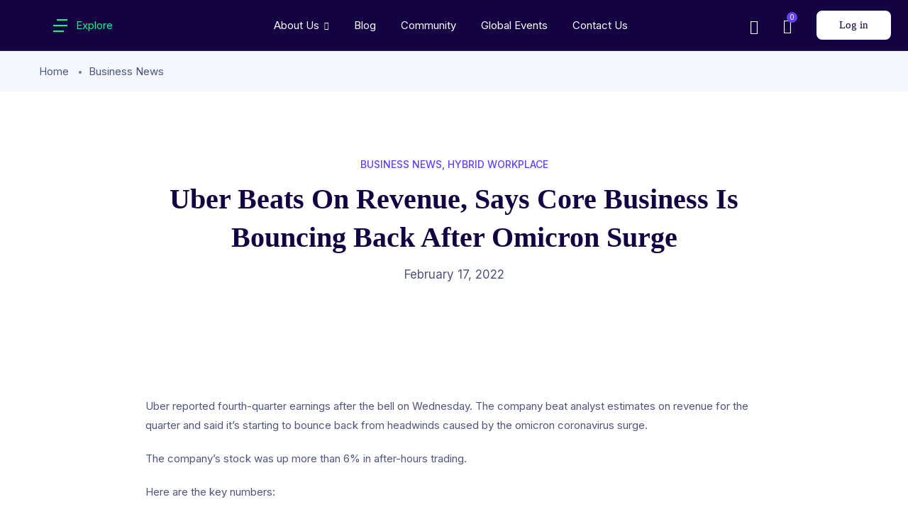

--- FILE ---
content_type: text/html; charset=UTF-8
request_url: https://gwfmlearning.online/uber-beats-on-revenue-says-core-business-is-bouncing-back-after-omicron-surge/
body_size: 34415
content:
<!DOCTYPE html>
<html lang="en-US" class="no-js">
<head>
	<meta charset="UTF-8">
	<meta name="viewport" content="width=device-width, initial-scale=1, maximum-scale=1, user-scalable=0"/>
	<link rel="profile" href="//gmpg.org/xfn/11">
	<title>Uber beats on revenue, says core business is bouncing back after omicron surge &#8211; GWFM</title>
<meta name='robots' content='max-image-preview:large' />
	<style>img:is([sizes="auto" i], [sizes^="auto," i]) { contain-intrinsic-size: 3000px 1500px }</style>
	<link rel='dns-prefetch' href='//maps.googleapis.com' />
<link rel='dns-prefetch' href='//fonts.googleapis.com' />
<link rel="alternate" type="application/rss+xml" title="GWFM &raquo; Feed" href="https://gwfmlearning.online/feed/" />
<link rel="alternate" type="application/rss+xml" title="GWFM &raquo; Comments Feed" href="https://gwfmlearning.online/comments/feed/" />
<script type="text/javascript">
/* <![CDATA[ */
window._wpemojiSettings = {"baseUrl":"https:\/\/s.w.org\/images\/core\/emoji\/15.0.3\/72x72\/","ext":".png","svgUrl":"https:\/\/s.w.org\/images\/core\/emoji\/15.0.3\/svg\/","svgExt":".svg","source":{"concatemoji":"https:\/\/gwfmlearning.online\/wp-includes\/js\/wp-emoji-release.min.js?ver=6.7.4"}};
/*! This file is auto-generated */
!function(i,n){var o,s,e;function c(e){try{var t={supportTests:e,timestamp:(new Date).valueOf()};sessionStorage.setItem(o,JSON.stringify(t))}catch(e){}}function p(e,t,n){e.clearRect(0,0,e.canvas.width,e.canvas.height),e.fillText(t,0,0);var t=new Uint32Array(e.getImageData(0,0,e.canvas.width,e.canvas.height).data),r=(e.clearRect(0,0,e.canvas.width,e.canvas.height),e.fillText(n,0,0),new Uint32Array(e.getImageData(0,0,e.canvas.width,e.canvas.height).data));return t.every(function(e,t){return e===r[t]})}function u(e,t,n){switch(t){case"flag":return n(e,"\ud83c\udff3\ufe0f\u200d\u26a7\ufe0f","\ud83c\udff3\ufe0f\u200b\u26a7\ufe0f")?!1:!n(e,"\ud83c\uddfa\ud83c\uddf3","\ud83c\uddfa\u200b\ud83c\uddf3")&&!n(e,"\ud83c\udff4\udb40\udc67\udb40\udc62\udb40\udc65\udb40\udc6e\udb40\udc67\udb40\udc7f","\ud83c\udff4\u200b\udb40\udc67\u200b\udb40\udc62\u200b\udb40\udc65\u200b\udb40\udc6e\u200b\udb40\udc67\u200b\udb40\udc7f");case"emoji":return!n(e,"\ud83d\udc26\u200d\u2b1b","\ud83d\udc26\u200b\u2b1b")}return!1}function f(e,t,n){var r="undefined"!=typeof WorkerGlobalScope&&self instanceof WorkerGlobalScope?new OffscreenCanvas(300,150):i.createElement("canvas"),a=r.getContext("2d",{willReadFrequently:!0}),o=(a.textBaseline="top",a.font="600 32px Arial",{});return e.forEach(function(e){o[e]=t(a,e,n)}),o}function t(e){var t=i.createElement("script");t.src=e,t.defer=!0,i.head.appendChild(t)}"undefined"!=typeof Promise&&(o="wpEmojiSettingsSupports",s=["flag","emoji"],n.supports={everything:!0,everythingExceptFlag:!0},e=new Promise(function(e){i.addEventListener("DOMContentLoaded",e,{once:!0})}),new Promise(function(t){var n=function(){try{var e=JSON.parse(sessionStorage.getItem(o));if("object"==typeof e&&"number"==typeof e.timestamp&&(new Date).valueOf()<e.timestamp+604800&&"object"==typeof e.supportTests)return e.supportTests}catch(e){}return null}();if(!n){if("undefined"!=typeof Worker&&"undefined"!=typeof OffscreenCanvas&&"undefined"!=typeof URL&&URL.createObjectURL&&"undefined"!=typeof Blob)try{var e="postMessage("+f.toString()+"("+[JSON.stringify(s),u.toString(),p.toString()].join(",")+"));",r=new Blob([e],{type:"text/javascript"}),a=new Worker(URL.createObjectURL(r),{name:"wpTestEmojiSupports"});return void(a.onmessage=function(e){c(n=e.data),a.terminate(),t(n)})}catch(e){}c(n=f(s,u,p))}t(n)}).then(function(e){for(var t in e)n.supports[t]=e[t],n.supports.everything=n.supports.everything&&n.supports[t],"flag"!==t&&(n.supports.everythingExceptFlag=n.supports.everythingExceptFlag&&n.supports[t]);n.supports.everythingExceptFlag=n.supports.everythingExceptFlag&&!n.supports.flag,n.DOMReady=!1,n.readyCallback=function(){n.DOMReady=!0}}).then(function(){return e}).then(function(){var e;n.supports.everything||(n.readyCallback(),(e=n.source||{}).concatemoji?t(e.concatemoji):e.wpemoji&&e.twemoji&&(t(e.twemoji),t(e.wpemoji)))}))}((window,document),window._wpemojiSettings);
/* ]]> */
</script>
<link rel='stylesheet' id='fluentform-elementor-widget-css' href='https://gwfmlearning.online/wp-content/plugins/fluentform/assets/css/fluent-forms-elementor-widget.css?ver=5.2.0' type='text/css' media='all' />
<style id='wp-emoji-styles-inline-css' type='text/css'>

	img.wp-smiley, img.emoji {
		display: inline !important;
		border: none !important;
		box-shadow: none !important;
		height: 1em !important;
		width: 1em !important;
		margin: 0 0.07em !important;
		vertical-align: -0.1em !important;
		background: none !important;
		padding: 0 !important;
	}
</style>
<link rel='stylesheet' id='wp-block-library-css' href='https://gwfmlearning.online/wp-includes/css/dist/block-library/style.min.css?ver=6.7.4' type='text/css' media='all' />
<style id='wp-block-library-theme-inline-css' type='text/css'>
.wp-block-audio :where(figcaption){color:#555;font-size:13px;text-align:center}.is-dark-theme .wp-block-audio :where(figcaption){color:#ffffffa6}.wp-block-audio{margin:0 0 1em}.wp-block-code{border:1px solid #ccc;border-radius:4px;font-family:Menlo,Consolas,monaco,monospace;padding:.8em 1em}.wp-block-embed :where(figcaption){color:#555;font-size:13px;text-align:center}.is-dark-theme .wp-block-embed :where(figcaption){color:#ffffffa6}.wp-block-embed{margin:0 0 1em}.blocks-gallery-caption{color:#555;font-size:13px;text-align:center}.is-dark-theme .blocks-gallery-caption{color:#ffffffa6}:root :where(.wp-block-image figcaption){color:#555;font-size:13px;text-align:center}.is-dark-theme :root :where(.wp-block-image figcaption){color:#ffffffa6}.wp-block-image{margin:0 0 1em}.wp-block-pullquote{border-bottom:4px solid;border-top:4px solid;color:currentColor;margin-bottom:1.75em}.wp-block-pullquote cite,.wp-block-pullquote footer,.wp-block-pullquote__citation{color:currentColor;font-size:.8125em;font-style:normal;text-transform:uppercase}.wp-block-quote{border-left:.25em solid;margin:0 0 1.75em;padding-left:1em}.wp-block-quote cite,.wp-block-quote footer{color:currentColor;font-size:.8125em;font-style:normal;position:relative}.wp-block-quote:where(.has-text-align-right){border-left:none;border-right:.25em solid;padding-left:0;padding-right:1em}.wp-block-quote:where(.has-text-align-center){border:none;padding-left:0}.wp-block-quote.is-large,.wp-block-quote.is-style-large,.wp-block-quote:where(.is-style-plain){border:none}.wp-block-search .wp-block-search__label{font-weight:700}.wp-block-search__button{border:1px solid #ccc;padding:.375em .625em}:where(.wp-block-group.has-background){padding:1.25em 2.375em}.wp-block-separator.has-css-opacity{opacity:.4}.wp-block-separator{border:none;border-bottom:2px solid;margin-left:auto;margin-right:auto}.wp-block-separator.has-alpha-channel-opacity{opacity:1}.wp-block-separator:not(.is-style-wide):not(.is-style-dots){width:100px}.wp-block-separator.has-background:not(.is-style-dots){border-bottom:none;height:1px}.wp-block-separator.has-background:not(.is-style-wide):not(.is-style-dots){height:2px}.wp-block-table{margin:0 0 1em}.wp-block-table td,.wp-block-table th{word-break:normal}.wp-block-table :where(figcaption){color:#555;font-size:13px;text-align:center}.is-dark-theme .wp-block-table :where(figcaption){color:#ffffffa6}.wp-block-video :where(figcaption){color:#555;font-size:13px;text-align:center}.is-dark-theme .wp-block-video :where(figcaption){color:#ffffffa6}.wp-block-video{margin:0 0 1em}:root :where(.wp-block-template-part.has-background){margin-bottom:0;margin-top:0;padding:1.25em 2.375em}
</style>
<style id='classic-theme-styles-inline-css' type='text/css'>
/*! This file is auto-generated */
.wp-block-button__link{color:#fff;background-color:#32373c;border-radius:9999px;box-shadow:none;text-decoration:none;padding:calc(.667em + 2px) calc(1.333em + 2px);font-size:1.125em}.wp-block-file__button{background:#32373c;color:#fff;text-decoration:none}
</style>
<style id='global-styles-inline-css' type='text/css'>
:root{--wp--preset--aspect-ratio--square: 1;--wp--preset--aspect-ratio--4-3: 4/3;--wp--preset--aspect-ratio--3-4: 3/4;--wp--preset--aspect-ratio--3-2: 3/2;--wp--preset--aspect-ratio--2-3: 2/3;--wp--preset--aspect-ratio--16-9: 16/9;--wp--preset--aspect-ratio--9-16: 9/16;--wp--preset--color--black: #000000;--wp--preset--color--cyan-bluish-gray: #abb8c3;--wp--preset--color--white: #ffffff;--wp--preset--color--pale-pink: #f78da7;--wp--preset--color--vivid-red: #cf2e2e;--wp--preset--color--luminous-vivid-orange: #ff6900;--wp--preset--color--luminous-vivid-amber: #fcb900;--wp--preset--color--light-green-cyan: #7bdcb5;--wp--preset--color--vivid-green-cyan: #00d084;--wp--preset--color--pale-cyan-blue: #8ed1fc;--wp--preset--color--vivid-cyan-blue: #0693e3;--wp--preset--color--vivid-purple: #9b51e0;--wp--preset--gradient--vivid-cyan-blue-to-vivid-purple: linear-gradient(135deg,rgba(6,147,227,1) 0%,rgb(155,81,224) 100%);--wp--preset--gradient--light-green-cyan-to-vivid-green-cyan: linear-gradient(135deg,rgb(122,220,180) 0%,rgb(0,208,130) 100%);--wp--preset--gradient--luminous-vivid-amber-to-luminous-vivid-orange: linear-gradient(135deg,rgba(252,185,0,1) 0%,rgba(255,105,0,1) 100%);--wp--preset--gradient--luminous-vivid-orange-to-vivid-red: linear-gradient(135deg,rgba(255,105,0,1) 0%,rgb(207,46,46) 100%);--wp--preset--gradient--very-light-gray-to-cyan-bluish-gray: linear-gradient(135deg,rgb(238,238,238) 0%,rgb(169,184,195) 100%);--wp--preset--gradient--cool-to-warm-spectrum: linear-gradient(135deg,rgb(74,234,220) 0%,rgb(151,120,209) 20%,rgb(207,42,186) 40%,rgb(238,44,130) 60%,rgb(251,105,98) 80%,rgb(254,248,76) 100%);--wp--preset--gradient--blush-light-purple: linear-gradient(135deg,rgb(255,206,236) 0%,rgb(152,150,240) 100%);--wp--preset--gradient--blush-bordeaux: linear-gradient(135deg,rgb(254,205,165) 0%,rgb(254,45,45) 50%,rgb(107,0,62) 100%);--wp--preset--gradient--luminous-dusk: linear-gradient(135deg,rgb(255,203,112) 0%,rgb(199,81,192) 50%,rgb(65,88,208) 100%);--wp--preset--gradient--pale-ocean: linear-gradient(135deg,rgb(255,245,203) 0%,rgb(182,227,212) 50%,rgb(51,167,181) 100%);--wp--preset--gradient--electric-grass: linear-gradient(135deg,rgb(202,248,128) 0%,rgb(113,206,126) 100%);--wp--preset--gradient--midnight: linear-gradient(135deg,rgb(2,3,129) 0%,rgb(40,116,252) 100%);--wp--preset--font-size--small: 13px;--wp--preset--font-size--medium: 20px;--wp--preset--font-size--large: 36px;--wp--preset--font-size--x-large: 42px;--wp--preset--spacing--20: 0.44rem;--wp--preset--spacing--30: 0.67rem;--wp--preset--spacing--40: 1rem;--wp--preset--spacing--50: 1.5rem;--wp--preset--spacing--60: 2.25rem;--wp--preset--spacing--70: 3.38rem;--wp--preset--spacing--80: 5.06rem;--wp--preset--shadow--natural: 6px 6px 9px rgba(0, 0, 0, 0.2);--wp--preset--shadow--deep: 12px 12px 50px rgba(0, 0, 0, 0.4);--wp--preset--shadow--sharp: 6px 6px 0px rgba(0, 0, 0, 0.2);--wp--preset--shadow--outlined: 6px 6px 0px -3px rgba(255, 255, 255, 1), 6px 6px rgba(0, 0, 0, 1);--wp--preset--shadow--crisp: 6px 6px 0px rgba(0, 0, 0, 1);}:where(.is-layout-flex){gap: 0.5em;}:where(.is-layout-grid){gap: 0.5em;}body .is-layout-flex{display: flex;}.is-layout-flex{flex-wrap: wrap;align-items: center;}.is-layout-flex > :is(*, div){margin: 0;}body .is-layout-grid{display: grid;}.is-layout-grid > :is(*, div){margin: 0;}:where(.wp-block-columns.is-layout-flex){gap: 2em;}:where(.wp-block-columns.is-layout-grid){gap: 2em;}:where(.wp-block-post-template.is-layout-flex){gap: 1.25em;}:where(.wp-block-post-template.is-layout-grid){gap: 1.25em;}.has-black-color{color: var(--wp--preset--color--black) !important;}.has-cyan-bluish-gray-color{color: var(--wp--preset--color--cyan-bluish-gray) !important;}.has-white-color{color: var(--wp--preset--color--white) !important;}.has-pale-pink-color{color: var(--wp--preset--color--pale-pink) !important;}.has-vivid-red-color{color: var(--wp--preset--color--vivid-red) !important;}.has-luminous-vivid-orange-color{color: var(--wp--preset--color--luminous-vivid-orange) !important;}.has-luminous-vivid-amber-color{color: var(--wp--preset--color--luminous-vivid-amber) !important;}.has-light-green-cyan-color{color: var(--wp--preset--color--light-green-cyan) !important;}.has-vivid-green-cyan-color{color: var(--wp--preset--color--vivid-green-cyan) !important;}.has-pale-cyan-blue-color{color: var(--wp--preset--color--pale-cyan-blue) !important;}.has-vivid-cyan-blue-color{color: var(--wp--preset--color--vivid-cyan-blue) !important;}.has-vivid-purple-color{color: var(--wp--preset--color--vivid-purple) !important;}.has-black-background-color{background-color: var(--wp--preset--color--black) !important;}.has-cyan-bluish-gray-background-color{background-color: var(--wp--preset--color--cyan-bluish-gray) !important;}.has-white-background-color{background-color: var(--wp--preset--color--white) !important;}.has-pale-pink-background-color{background-color: var(--wp--preset--color--pale-pink) !important;}.has-vivid-red-background-color{background-color: var(--wp--preset--color--vivid-red) !important;}.has-luminous-vivid-orange-background-color{background-color: var(--wp--preset--color--luminous-vivid-orange) !important;}.has-luminous-vivid-amber-background-color{background-color: var(--wp--preset--color--luminous-vivid-amber) !important;}.has-light-green-cyan-background-color{background-color: var(--wp--preset--color--light-green-cyan) !important;}.has-vivid-green-cyan-background-color{background-color: var(--wp--preset--color--vivid-green-cyan) !important;}.has-pale-cyan-blue-background-color{background-color: var(--wp--preset--color--pale-cyan-blue) !important;}.has-vivid-cyan-blue-background-color{background-color: var(--wp--preset--color--vivid-cyan-blue) !important;}.has-vivid-purple-background-color{background-color: var(--wp--preset--color--vivid-purple) !important;}.has-black-border-color{border-color: var(--wp--preset--color--black) !important;}.has-cyan-bluish-gray-border-color{border-color: var(--wp--preset--color--cyan-bluish-gray) !important;}.has-white-border-color{border-color: var(--wp--preset--color--white) !important;}.has-pale-pink-border-color{border-color: var(--wp--preset--color--pale-pink) !important;}.has-vivid-red-border-color{border-color: var(--wp--preset--color--vivid-red) !important;}.has-luminous-vivid-orange-border-color{border-color: var(--wp--preset--color--luminous-vivid-orange) !important;}.has-luminous-vivid-amber-border-color{border-color: var(--wp--preset--color--luminous-vivid-amber) !important;}.has-light-green-cyan-border-color{border-color: var(--wp--preset--color--light-green-cyan) !important;}.has-vivid-green-cyan-border-color{border-color: var(--wp--preset--color--vivid-green-cyan) !important;}.has-pale-cyan-blue-border-color{border-color: var(--wp--preset--color--pale-cyan-blue) !important;}.has-vivid-cyan-blue-border-color{border-color: var(--wp--preset--color--vivid-cyan-blue) !important;}.has-vivid-purple-border-color{border-color: var(--wp--preset--color--vivid-purple) !important;}.has-vivid-cyan-blue-to-vivid-purple-gradient-background{background: var(--wp--preset--gradient--vivid-cyan-blue-to-vivid-purple) !important;}.has-light-green-cyan-to-vivid-green-cyan-gradient-background{background: var(--wp--preset--gradient--light-green-cyan-to-vivid-green-cyan) !important;}.has-luminous-vivid-amber-to-luminous-vivid-orange-gradient-background{background: var(--wp--preset--gradient--luminous-vivid-amber-to-luminous-vivid-orange) !important;}.has-luminous-vivid-orange-to-vivid-red-gradient-background{background: var(--wp--preset--gradient--luminous-vivid-orange-to-vivid-red) !important;}.has-very-light-gray-to-cyan-bluish-gray-gradient-background{background: var(--wp--preset--gradient--very-light-gray-to-cyan-bluish-gray) !important;}.has-cool-to-warm-spectrum-gradient-background{background: var(--wp--preset--gradient--cool-to-warm-spectrum) !important;}.has-blush-light-purple-gradient-background{background: var(--wp--preset--gradient--blush-light-purple) !important;}.has-blush-bordeaux-gradient-background{background: var(--wp--preset--gradient--blush-bordeaux) !important;}.has-luminous-dusk-gradient-background{background: var(--wp--preset--gradient--luminous-dusk) !important;}.has-pale-ocean-gradient-background{background: var(--wp--preset--gradient--pale-ocean) !important;}.has-electric-grass-gradient-background{background: var(--wp--preset--gradient--electric-grass) !important;}.has-midnight-gradient-background{background: var(--wp--preset--gradient--midnight) !important;}.has-small-font-size{font-size: var(--wp--preset--font-size--small) !important;}.has-medium-font-size{font-size: var(--wp--preset--font-size--medium) !important;}.has-large-font-size{font-size: var(--wp--preset--font-size--large) !important;}.has-x-large-font-size{font-size: var(--wp--preset--font-size--x-large) !important;}
:where(.wp-block-post-template.is-layout-flex){gap: 1.25em;}:where(.wp-block-post-template.is-layout-grid){gap: 1.25em;}
:where(.wp-block-columns.is-layout-flex){gap: 2em;}:where(.wp-block-columns.is-layout-grid){gap: 2em;}
:root :where(.wp-block-pullquote){font-size: 1.5em;line-height: 1.6;}
</style>
<link rel='stylesheet' id='contact-form-7-css' href='https://gwfmlearning.online/wp-content/plugins/contact-form-7/includes/css/styles.css?ver=5.9.8' type='text/css' media='all' />
<link rel='stylesheet' id='som_lost_password_style-css' href='https://gwfmlearning.online/wp-content/plugins/frontend-reset-password/assets/css/password-lost.css?ver=6.7.4' type='text/css' media='all' />
<link rel='stylesheet' id='tutor-icon-css' href='https://gwfmlearning.online/wp-content/plugins/tutor/assets/css/tutor-icon.min.css?ver=3.9.5' type='text/css' media='all' />
<link rel='stylesheet' id='tutor-css' href='https://gwfmlearning.online/wp-content/plugins/tutor/assets/css/tutor.min.css?ver=3.9.5' type='text/css' media='all' />
<style id='tutor-inline-css' type='text/css'>

		.tutor-google-meet-meeting.tutor-active .tutor-icon-angle-right {
			display: inline-block;
			transform: rotate(90deg);
		}
		.tutor-google-meet-meeting .tutor-icon-angle-right {
			color: #3e64de;
			font-size: 16px;
		}
</style>
<link rel='stylesheet' id='tutor-frontend-css' href='https://gwfmlearning.online/wp-content/plugins/tutor/assets/css/tutor-front.min.css?ver=3.9.5' type='text/css' media='all' />
<style id='tutor-frontend-inline-css' type='text/css'>
.mce-notification.mce-notification-error{display: none !important;}
:root{--tutor-color-primary:#3e64de;--tutor-color-primary-rgb:62, 100, 222;--tutor-color-primary-hover:#395bca;--tutor-color-primary-hover-rgb:57, 91, 202;--tutor-body-color:#212327;--tutor-body-color-rgb:33, 35, 39;--tutor-border-color:#cdcfd5;--tutor-border-color-rgb:205, 207, 213;--tutor-color-gray:#e3e5eb;--tutor-color-gray-rgb:227, 229, 235;}
</style>
<link rel='stylesheet' id='tutor-prism-css-css' href='https://gwfmlearning.online/wp-content/plugins/tutor-pro/assets/lib/codesample/prism.css?ver=3.9.5' type='text/css' media='all' />
<link rel='stylesheet' id='tutor-pro-front-css' href='https://gwfmlearning.online/wp-content/plugins/tutor-pro/assets/css/front.css?ver=3.9.5' type='text/css' media='all' />
<link rel='stylesheet' id='tutor-course-bundle-frontend-css' href='https://gwfmlearning.online/wp-content/plugins/tutor-pro/addons/course-bundle/assets/css/frontend.css?ver=3.9.5' type='text/css' media='all' />
<link rel='stylesheet' id='enrollment-frontend-css-css' href='https://gwfmlearning.online/wp-content/plugins/tutor-pro/addons/enrollments/assets/css/enroll.css?ver=3.9.5' type='text/css' media='all' />
<link rel='stylesheet' id='tutor-pn-registrar-css-css' href='https://gwfmlearning.online/wp-content/plugins/tutor-pro/addons/tutor-notifications/assets/css/permission.css?ver=3.9.5' type='text/css' media='all' />
<link rel='stylesheet' id='woocommerce-layout-css' href='https://gwfmlearning.online/wp-content/plugins/woocommerce/assets/css/woocommerce-layout.css?ver=10.3.7' type='text/css' media='all' />
<link rel='stylesheet' id='woocommerce-smallscreen-css' href='https://gwfmlearning.online/wp-content/plugins/woocommerce/assets/css/woocommerce-smallscreen.css?ver=10.3.7' type='text/css' media='only screen and (max-width: 768px)' />
<link rel='stylesheet' id='woocommerce-general-css' href='https://gwfmlearning.online/wp-content/plugins/woocommerce/assets/css/woocommerce.css?ver=10.3.7' type='text/css' media='all' />
<style id='woocommerce-inline-inline-css' type='text/css'>
.woocommerce form .form-row .required { visibility: visible; }
</style>
<link rel='stylesheet' id='brands-styles-css' href='https://gwfmlearning.online/wp-content/plugins/woocommerce/assets/css/brands.css?ver=10.3.7' type='text/css' media='all' />
<link rel='stylesheet' id='qlwapp-css' href='https://gwfmlearning.online/wp-content/plugins/wp-whatsapp-chat/build/frontend/css/style.css?ver=7.4.4' type='text/css' media='all' />
<link rel='stylesheet' id='educrat-woocommerce-css' href='https://gwfmlearning.online/wp-content/themes/educrat/css/woocommerce.css?ver=1.0.0' type='text/css' media='all' />
<link rel='stylesheet' id='educrat-webfont-css' href='https://gwfmlearning.online/wp-content/themes/educrat/css/webfonts.css?ver=1.0.0' type='text/css' media='all' />
<link rel='stylesheet' id='educrat-theme-fonts-css' href='https://fonts.googleapis.com/css?family=Muli:300,400,600,700|Jost:400,500,600,700&#038;subset=latin%2Clatin-ext%2Clatin%2Clatin-ext' type='text/css' media='all' />
<link rel='stylesheet' id='all-awesome-css' href='https://gwfmlearning.online/wp-content/themes/educrat/css/all-awesome.css?ver=5.11.2' type='text/css' media='all' />
<link rel='stylesheet' id='flaticon-css' href='https://gwfmlearning.online/wp-content/themes/educrat/css/flaticon.css?ver=1.0.0' type='text/css' media='all' />
<link rel='stylesheet' id='themify-icons-css' href='https://gwfmlearning.online/wp-content/themes/educrat/css/themify-icons.css?ver=1.0.0' type='text/css' media='all' />
<link rel='stylesheet' id='animate-css' href='https://gwfmlearning.online/wp-content/themes/educrat/css/animate.css?ver=3.6.0' type='text/css' media='all' />
<link rel='stylesheet' id='bootstrap-css' href='https://gwfmlearning.online/wp-content/themes/educrat/css/bootstrap.css?ver=5.0.2' type='text/css' media='all' />
<link rel='stylesheet' id='slick-css' href='https://gwfmlearning.online/wp-content/themes/educrat/css/slick.css?ver=1.8.0' type='text/css' media='all' />
<link rel='stylesheet' id='magnific-popup-css' href='https://gwfmlearning.online/wp-content/themes/educrat/css/magnific-popup.css?ver=1.1.0' type='text/css' media='all' />
<link rel='stylesheet' id='perfect-scrollbar-css' href='https://gwfmlearning.online/wp-content/themes/educrat/css/perfect-scrollbar.css?ver=0.6.12' type='text/css' media='all' />
<link rel='stylesheet' id='sliding-menu-css' href='https://gwfmlearning.online/wp-content/themes/educrat/css/sliding-menu.min.css?ver=0.3.0' type='text/css' media='all' />
<link rel='stylesheet' id='educrat-template-css' href='https://gwfmlearning.online/wp-content/themes/educrat/css/template.css?ver=1.0' type='text/css' media='all' />
<style id='educrat-template-inline-css' type='text/css'>
:root {--educrat-theme-color: #6440FB;--educrat-text-color: #4F547B;--educrat-link-color: #140342;--educrat-link_hover_color: #6440FB;--educrat-heading-color: #140342;--educrat-theme-hover-color: #5027fa;--educrat-main-font: 'GT Walsheim Pro';--educrat-main-font-size: 15px;--educrat-main-font-weight: 400;--educrat-heading-font: 'GT Walsheim Pro';--educrat-heading-font-weight: 700;--educrat-theme-color-005: rgba(100, 64, 251, 0.05);			  --educrat-theme-color-007: rgba(100, 64, 251, 0.07);			  --educrat-theme-color-010: rgba(100, 64, 251, 0.1);			  --educrat-theme-color-015: rgba(100, 64, 251, 0.15);			  --educrat-theme-color-020: rgba(100, 64, 251, 0.2);			  --educrat-theme-color-050: rgba(100, 64, 251, 0.5);			}
</style>
<link rel='stylesheet' id='educrat-style-css' href='https://gwfmlearning.online/wp-content/themes/educrat/style.css?ver=1.0' type='text/css' media='all' />
<script type="text/javascript" src="https://gwfmlearning.online/wp-includes/js/jquery/jquery.min.js?ver=3.7.1" id="jquery-core-js"></script>
<script type="text/javascript" src="https://gwfmlearning.online/wp-includes/js/jquery/jquery-migrate.min.js?ver=3.4.1" id="jquery-migrate-js"></script>
<script type="text/javascript" src="//maps.googleapis.com/maps/api/js?sensor=false&amp;libraries=places&amp;key&amp;ver=6.7.4" id="gmap3-api-js-js"></script>
<script type="text/javascript" src="https://gwfmlearning.online/wp-content/plugins/woocommerce/assets/js/jquery-blockui/jquery.blockUI.min.js?ver=2.7.0-wc.10.3.7" id="wc-jquery-blockui-js" defer="defer" data-wp-strategy="defer"></script>
<script type="text/javascript" id="wc-add-to-cart-js-extra">
/* <![CDATA[ */
var wc_add_to_cart_params = {"ajax_url":"\/wp-admin\/admin-ajax.php","wc_ajax_url":"\/?wc-ajax=%%endpoint%%","i18n_view_cart":"View cart","cart_url":"https:\/\/gwfmlearning.online\/cart-2\/","is_cart":"","cart_redirect_after_add":"no"};
/* ]]> */
</script>
<script type="text/javascript" src="https://gwfmlearning.online/wp-content/plugins/woocommerce/assets/js/frontend/add-to-cart.min.js?ver=10.3.7" id="wc-add-to-cart-js" defer="defer" data-wp-strategy="defer"></script>
<script type="text/javascript" src="https://gwfmlearning.online/wp-content/plugins/woocommerce/assets/js/js-cookie/js.cookie.min.js?ver=2.1.4-wc.10.3.7" id="wc-js-cookie-js" defer="defer" data-wp-strategy="defer"></script>
<script type="text/javascript" id="woocommerce-js-extra">
/* <![CDATA[ */
var woocommerce_params = {"ajax_url":"\/wp-admin\/admin-ajax.php","wc_ajax_url":"\/?wc-ajax=%%endpoint%%","i18n_password_show":"Show password","i18n_password_hide":"Hide password"};
/* ]]> */
</script>
<script type="text/javascript" src="https://gwfmlearning.online/wp-content/plugins/woocommerce/assets/js/frontend/woocommerce.min.js?ver=10.3.7" id="woocommerce-js" defer="defer" data-wp-strategy="defer"></script>
<link rel="https://api.w.org/" href="https://gwfmlearning.online/wp-json/" /><link rel="alternate" title="JSON" type="application/json" href="https://gwfmlearning.online/wp-json/wp/v2/posts/12286" /><link rel="EditURI" type="application/rsd+xml" title="RSD" href="https://gwfmlearning.online/xmlrpc.php?rsd" />
<meta name="generator" content="WordPress 6.7.4" />
<meta name="generator" content="TutorLMS 3.9.5" />
<meta name="generator" content="WooCommerce 10.3.7" />
<link rel="canonical" href="https://gwfmlearning.online/uber-beats-on-revenue-says-core-business-is-bouncing-back-after-omicron-surge/" />
<link rel='shortlink' href='https://gwfmlearning.online/?p=12286' />
<link rel="alternate" title="oEmbed (JSON)" type="application/json+oembed" href="https://gwfmlearning.online/wp-json/oembed/1.0/embed?url=https%3A%2F%2Fgwfmlearning.online%2Fuber-beats-on-revenue-says-core-business-is-bouncing-back-after-omicron-surge%2F" />
<link rel="alternate" title="oEmbed (XML)" type="text/xml+oembed" href="https://gwfmlearning.online/wp-json/oembed/1.0/embed?url=https%3A%2F%2Fgwfmlearning.online%2Fuber-beats-on-revenue-says-core-business-is-bouncing-back-after-omicron-surge%2F&#038;format=xml" />
	<noscript><style>.woocommerce-product-gallery{ opacity: 1 !important; }</style></noscript>
	<meta name="generator" content="Elementor 3.23.4; features: e_optimized_css_loading, additional_custom_breakpoints, e_lazyload; settings: css_print_method-external, google_font-enabled, font_display-auto">
			<style>
				.e-con.e-parent:nth-of-type(n+4):not(.e-lazyloaded):not(.e-no-lazyload),
				.e-con.e-parent:nth-of-type(n+4):not(.e-lazyloaded):not(.e-no-lazyload) * {
					background-image: none !important;
				}
				@media screen and (max-height: 1024px) {
					.e-con.e-parent:nth-of-type(n+3):not(.e-lazyloaded):not(.e-no-lazyload),
					.e-con.e-parent:nth-of-type(n+3):not(.e-lazyloaded):not(.e-no-lazyload) * {
						background-image: none !important;
					}
				}
				@media screen and (max-height: 640px) {
					.e-con.e-parent:nth-of-type(n+2):not(.e-lazyloaded):not(.e-no-lazyload),
					.e-con.e-parent:nth-of-type(n+2):not(.e-lazyloaded):not(.e-no-lazyload) * {
						background-image: none !important;
					}
				}
			</style>
			<meta name="generator" content="Powered by Slider Revolution 6.6.14 - responsive, Mobile-Friendly Slider Plugin for WordPress with comfortable drag and drop interface." />
<link rel="icon" href="https://gwfmlearning.online/wp-content/uploads/2021/08/cropped-512-x-512-01-1-32x32.png" sizes="32x32" />
<link rel="icon" href="https://gwfmlearning.online/wp-content/uploads/2021/08/cropped-512-x-512-01-1-192x192.png" sizes="192x192" />
<link rel="apple-touch-icon" href="https://gwfmlearning.online/wp-content/uploads/2021/08/cropped-512-x-512-01-1-180x180.png" />
<meta name="msapplication-TileImage" content="https://gwfmlearning.online/wp-content/uploads/2021/08/cropped-512-x-512-01-1-270x270.png" />
<script>function setREVStartSize(e){
			//window.requestAnimationFrame(function() {
				window.RSIW = window.RSIW===undefined ? window.innerWidth : window.RSIW;
				window.RSIH = window.RSIH===undefined ? window.innerHeight : window.RSIH;
				try {
					var pw = document.getElementById(e.c).parentNode.offsetWidth,
						newh;
					pw = pw===0 || isNaN(pw) || (e.l=="fullwidth" || e.layout=="fullwidth") ? window.RSIW : pw;
					e.tabw = e.tabw===undefined ? 0 : parseInt(e.tabw);
					e.thumbw = e.thumbw===undefined ? 0 : parseInt(e.thumbw);
					e.tabh = e.tabh===undefined ? 0 : parseInt(e.tabh);
					e.thumbh = e.thumbh===undefined ? 0 : parseInt(e.thumbh);
					e.tabhide = e.tabhide===undefined ? 0 : parseInt(e.tabhide);
					e.thumbhide = e.thumbhide===undefined ? 0 : parseInt(e.thumbhide);
					e.mh = e.mh===undefined || e.mh=="" || e.mh==="auto" ? 0 : parseInt(e.mh,0);
					if(e.layout==="fullscreen" || e.l==="fullscreen")
						newh = Math.max(e.mh,window.RSIH);
					else{
						e.gw = Array.isArray(e.gw) ? e.gw : [e.gw];
						for (var i in e.rl) if (e.gw[i]===undefined || e.gw[i]===0) e.gw[i] = e.gw[i-1];
						e.gh = e.el===undefined || e.el==="" || (Array.isArray(e.el) && e.el.length==0)? e.gh : e.el;
						e.gh = Array.isArray(e.gh) ? e.gh : [e.gh];
						for (var i in e.rl) if (e.gh[i]===undefined || e.gh[i]===0) e.gh[i] = e.gh[i-1];
											
						var nl = new Array(e.rl.length),
							ix = 0,
							sl;
						e.tabw = e.tabhide>=pw ? 0 : e.tabw;
						e.thumbw = e.thumbhide>=pw ? 0 : e.thumbw;
						e.tabh = e.tabhide>=pw ? 0 : e.tabh;
						e.thumbh = e.thumbhide>=pw ? 0 : e.thumbh;
						for (var i in e.rl) nl[i] = e.rl[i]<window.RSIW ? 0 : e.rl[i];
						sl = nl[0];
						for (var i in nl) if (sl>nl[i] && nl[i]>0) { sl = nl[i]; ix=i;}
						var m = pw>(e.gw[ix]+e.tabw+e.thumbw) ? 1 : (pw-(e.tabw+e.thumbw)) / (e.gw[ix]);
						newh =  (e.gh[ix] * m) + (e.tabh + e.thumbh);
					}
					var el = document.getElementById(e.c);
					if (el!==null && el) el.style.height = newh+"px";
					el = document.getElementById(e.c+"_wrapper");
					if (el!==null && el) {
						el.style.height = newh+"px";
						el.style.display = "block";
					}
				} catch(e){
					console.log("Failure at Presize of Slider:" + e)
				}
			//});
		  };</script>
			<style>
				:root {
				--qlwapp-scheme-font-family:inherit;--qlwapp-scheme-font-size:18px;--qlwapp-scheme-icon-size:60px;--qlwapp-scheme-icon-font-size:24px;--qlwapp-scheme-box-message-word-break:break-all;				}
			</style>
			</head>
<body class="post-template-default single single-post postid-12286 single-format-standard wp-custom-logo wp-embed-responsive theme-educrat tutor-lms woocommerce-no-js apus-body-loading body-footer-mobile elementor-default elementor-kit-10392">
	<div class="apus-page-loading">
        <div class="apus-loader-inner" ></div>
    </div>

<div id="wrapper-container" class="wrapper-container ">
    
	<div id="apus-mobile-menu" class="apus-offcanvas d-block d-xl-none"> 
    <div class="apus-offcanvas-body flex-column d-flex">
            <div class="header-offcanvas">
                <div class="container">
                    <div class="d-flex align-items-center">
                                                            <div class="top-wrapper-menu">
                                        <a class="login" href="https://gwfmlearning.online/dashboard-7/">
                                            Log in / Sign Up                                        </a>
                                    </div>
                                                                                    

                        <div class="ms-auto">
                            <a class="btn-toggle-canvas" data-toggle="offcanvas">
                                <i class="ti-close"></i>
                            </a>
                        </div>
                    </div>

                </div>
            </div>

            <div class="offcanvas-content">
                <div class="middle-offcanvas">

                    <nav id="menu-main-menu-navbar" class="navbar navbar-offcanvas" role="navigation">
                        <div id="mobile-menu-container" class="menu-primary-container"><ul id="menu-primary" class=""><li id="menu-item-25178" class="has-submenu menu-item-25178"><a href="https://gwfmlearning.online">About Us</a>
<ul class="sub-menu">
	<li id="menu-item-25177" class="menu-item-25177"><a href="https://globalwfm.com/">Global WFM Chartered Body</a></li>
	<li id="menu-item-25197" class="menu-item-25197"><a href="https://globalwfm.com/become-gwfm-member/">GWFM Membership</a></li>
	<li id="menu-item-25452" class="menu-item-25452"><a href="https://globalwfm.com/gwfm-forums-awardees/">GWFM Awards</a></li>
	<li id="menu-item-77578" class="menu-item-77578"><a href="https://gwfmlearning.online/admission/">Institute of Global Workforce Management ( IGWFM )</a></li>
</ul>
</li>
<li id="menu-item-7409" class="menu-item-7409"><a href="https://gwfmlearning.online/blog-3/">Blog</a></li>
<li id="menu-item-76579" class="menu-item-76579"><a href="https://gwfmlearning.online/community/">Community</a></li>
<li id="menu-item-25152" class="menu-item-25152"><a href="https://globalevent.globalwfm.com/">Global Events</a></li>
<li id="menu-item-25171" class="menu-item-25171"><a href="https://gwfmlearning.online/contact-2-2/">Contact Us</a></li>
</ul></div>                    </nav>

                </div>
            </div>
                            <div class="mt-auto header-offcanvas-bottom">
                    <aside class="widget_block"><h3 class="title">Call us</h3>
<h3 class="title text-theme">+(1) 123 456 789</h3>
329 Queensberry Street, North Melbourne VIC 3051, Australia.<br>
hi@educrat.com</aside>                </div>
                </div>
</div>
<div class="over-dark"></div>	<div id="apus-header-mobile" class="header-mobile d-block d-xl-none clearfix">   
    <div class="container">
            <div class="row d-flex align-items-center">
                <div class="col-5">
                                                                <div class="logo">
                            <a href="https://gwfmlearning.online/">
                                <img src="http://gwfmlearning.online/wp-content/uploads/2022/07/Only-GWFM-White.png" alt="GWFM">
                            </a>
                        </div>
                                    </div>
                <div class="col-7 d-flex align-items-center justify-content-end">

                                                    <a href="#navbar-offcanvas" class="btn-showmenu">
                                <i class="mobile-menu-icon"></i>
                            </a>
                                        </div>
            </div>
    </div>
</div>
	<div id="apus-header" class="apus-header no_keep_header d-none d-xl-block header-1-1569">		<div data-elementor-type="wp-post" data-elementor-id="1569" class="elementor elementor-1569">
						<section class="elementor-section elementor-top-section elementor-element elementor-element-fdbc45a elementor-section-content-middle elementor-section-stretched elementor-section-boxed elementor-section-height-default elementor-section-height-default" data-id="fdbc45a" data-element_type="section" data-settings="{&quot;stretch_section&quot;:&quot;section-stretched&quot;,&quot;background_background&quot;:&quot;classic&quot;}">
						<div class="elementor-container elementor-column-gap-extended">
					<div class="elementor-column elementor-col-33 elementor-top-column elementor-element elementor-element-afc1cd4" data-id="afc1cd4" data-element_type="column">
			<div class="elementor-widget-wrap elementor-element-populated">
						<div class="elementor-element elementor-element-4c640e2 elementor-widget__width-auto elementor-widget elementor-widget-apus_element_logo" data-id="4c640e2" data-element_type="widget" data-widget_type="apus_element_logo.default">
				<div class="elementor-widget-container">
			        <div class="logo ">
                        <a href="https://gwfmlearning.online/" >
                <span class="logo-main">
                    <img width="300" height="115" src="https://gwfmlearning.online/wp-content/uploads/2022/07/Only-GWFM-White-300x115.png" class="attachment-medium size-medium wp-image-16879" alt="" decoding="async" srcset="https://gwfmlearning.online/wp-content/uploads/2022/07/Only-GWFM-White-300x115.png 300w, https://gwfmlearning.online/wp-content/uploads/2022/07/Only-GWFM-White-600x230.png 600w, https://gwfmlearning.online/wp-content/uploads/2022/07/Only-GWFM-White-1024x393.png 1024w, https://gwfmlearning.online/wp-content/uploads/2022/07/Only-GWFM-White-768x295.png 768w, https://gwfmlearning.online/wp-content/uploads/2022/07/Only-GWFM-White-1536x589.png 1536w, https://gwfmlearning.online/wp-content/uploads/2022/07/Only-GWFM-White-2048x786.png 2048w, https://gwfmlearning.online/wp-content/uploads/2022/07/Only-GWFM-White-130x50.png 130w" sizes="(max-width: 300px) 100vw, 300px" />                </span>
            </a>
        </div>
        		</div>
				</div>
				<div class="elementor-element elementor-element-a00b342 elementor-widget__width-auto elementor-widget elementor-widget-apus_element_vertical_menu" data-id="a00b342" data-element_type="widget" data-widget_type="apus_element_vertical_menu.default">
				<div class="elementor-widget-container">
			            <div class="vertical-wrapper  show-hover">
                <span class="action-vertical d-flex align-items-center"><i class="icon-vertical"></i>
                                            <span class="title">
                           Explore                        </span>
                                    </span>
                <div class="content-vertical"><ul id="vertical-menu" class="apus-vertical-menu nav"><li id="menu-item-4183" class="menu-item-4183 aligned-left"><a href="https://gwfmlearning.online/course-category/digtal-marketing/?tutor-course-filter-category=308">Digtal Marketing</a></li>
<li id="menu-item-4184" class="menu-item-4184 aligned-left"><a href="https://gwfmlearning.online/course-category/finance-accounting/?tutor-course-filter-category=312">Finance &amp; Accounting</a></li>
</ul></div>            </div>
        		</div>
				</div>
					</div>
		</div>
				<div class="elementor-column elementor-col-33 elementor-top-column elementor-element elementor-element-ef7f187" data-id="ef7f187" data-element_type="column">
			<div class="elementor-widget-wrap elementor-element-populated">
						<div class="elementor-element elementor-element-8ba35c2 elementor-widget__width-auto elementor-widget elementor-widget-apus_element_primary_menu" data-id="8ba35c2" data-element_type="widget" data-widget_type="apus_element_primary_menu.default">
				<div class="elementor-widget-container">
			            <div class="main-menu menu-center ">
                <nav data-duration="400" class="apus-megamenu animate navbar navbar-expand-lg" role="navigation">
                <div class="collapse navbar-collapse no-padding"><ul id="primary-menu" class="nav navbar-nav megamenu effect1"><li class="dropdown menu-item-25178 aligned-left"><a href="https://gwfmlearning.online" class="dropdown-toggle"  data-hover="dropdown" data-toggle="dropdown">About Us <b class="caret"></b></a>
<ul class="dropdown-menu">
	<li class="menu-item-25177 aligned-left"><a href="https://globalwfm.com/">Global WFM Chartered Body</a></li>
	<li class="menu-item-25197 aligned-left"><a href="https://globalwfm.com/become-gwfm-member/">GWFM Membership</a></li>
	<li class="menu-item-25452 aligned-left"><a href="https://globalwfm.com/gwfm-forums-awardees/">GWFM Awards</a></li>
	<li class="menu-item-77578 aligned-left"><a href="https://gwfmlearning.online/admission/">Institute of Global Workforce Management ( IGWFM )</a></li>
</ul>
</li>
<li class="menu-item-7409 aligned-left"><a href="https://gwfmlearning.online/blog-3/">Blog</a></li>
<li class="menu-item-76579 aligned-left"><a href="https://gwfmlearning.online/community/">Community</a></li>
<li class="menu-item-25152 aligned-left"><a href="https://globalevent.globalwfm.com/">Global Events</a></li>
<li class="menu-item-25171 aligned-left"><a href="https://gwfmlearning.online/contact-2-2/">Contact Us</a></li>
</ul></div>                </nav>
            </div>
            		</div>
				</div>
					</div>
		</div>
				<div class="elementor-column elementor-col-33 elementor-top-column elementor-element elementor-element-b3a15ac" data-id="b3a15ac" data-element_type="column">
			<div class="elementor-widget-wrap elementor-element-populated">
						<div class="elementor-element elementor-element-88ba038 elementor-widget__width-auto elementor-widget elementor-widget-apus_tutor_course_search_form" data-id="88ba038" data-element_type="widget" data-widget_type="apus_tutor_course_search_form.default">
				<div class="elementor-widget-container">
			        <div class="apus-search-form-course  button">
                            <span class="search-button">
                    <i class="flaticon-search"></i>
                </span>
                <div class="over-dark"></div>
                        <form action="https://gwfmlearning.online/courses/" method="get" class="search-form-popup">
                <div class="form-inner">
                    <div class="search-form-course button">
                        <div class="d-sm-flex align-items-center">
                            <input type="text" placeholder="What do you want to learn today?" name="keyword" class="form-control" autocomplete="off"/>
                                                        <input type="hidden" name="course_filter" value="true">
                            
                            <button type="submit" class="btn btn-theme btn-search ms-auto">
                                <i class="flaticon-search"></i>                            </button>
                                                            <span class="close-search"><i class="ti-close"></i></span>
                                                    </div>
                    </div>
                </div>
            </form>

        </div>
        		</div>
				</div>
				<div class="elementor-element elementor-element-c10fe8b elementor-widget__width-auto elementor-widget elementor-widget-apus_element_woo_header_cart" data-id="c10fe8b" data-element_type="widget" data-widget_type="apus_element_woo_header_cart.default">
				<div class="elementor-widget-container">
			        <div class="header-button-woo clearfix  ">
                            <div class="pull-right">
                    <div class="apus-topcart">
                        <div class="cart">
                                <a class="dropdown-toggle mini-cart" data-bs-toggle="dropdown" aria-expanded="true" href="#" title="View your shopping cart">
                                    <i class="flaticon-shopping-bag"></i>
                                    <span class="count">0</span>
                                </a>
                                <div class="dropdown-menu dropdown-menu-end">
                                    <div class="widget_shopping_cart_content">
                                        
<div class="shopping_cart_content">
	<div class="cart_list ">

		
			<p class="total text-theme empty"><strong>Currently Empty:</strong> <span class="woocommerce-Price-amount amount"><bdi><span class="woocommerce-Price-currencySymbol">&#36;</span>0</bdi></span></p>
			<p class="buttons clearfix">
				<a href="https://gwfmlearning.online/shop-2/" class="btn w-100 btn-theme wc-forward">Continue shopping</a>
			</p>
			</div><!-- end product list -->
	<div class="cart-bottom">
			</div>
</div>
                                    </div>
                                </div>
                            
                        </div>
                    </div>
                </div>
                    </div>
        		</div>
				</div>
				<div class="elementor-element elementor-element-f247fb6 elementor-widget__width-auto elementor-widget elementor-widget-apus_element_tutor_user_info" data-id="f247fb6" data-element_type="widget" data-widget_type="apus_element_tutor_user_info.default">
				<div class="elementor-widget-container">
			
            <div class="top-wrapper-menu ">
                
                <a class="btn-login btn btn-sm btn-theme" href="https://gwfmlearning.online/dashboard-7/" title="Log in">
                    Log in                </a>
                
            </div>
        		</div>
				</div>
					</div>
		</div>
					</div>
		</section>
				</div>
		</div>	<div id="apus-main-content"><section id="apus-breadscrumb" class="breadcrumb-page apus-breadscrumb "><div class="container"><div class="wrapper-breads">
		<div class="wrapper-breads-inner"><ol class="breadcrumb"><li><a href="https://gwfmlearning.online">Home</a>  </li> <li><a href="https://gwfmlearning.online/category/business-news/">Business News</a></li><li class="hidden"><span class="active">Uber beats on revenue, says core business is bouncing back after omicron surge</span></li></ol></div></div></div></section>
	<section id="main-container" class="main-content main-content-detail container inner only-main">
				<div class="row">

			
			<div id="main-content" class="col-12 ">
				<div id="primary" class="content-area">
					<div id="content" class="site-content detail-post" role="main">
														<div class="inner-content-bottom">
									<article id="post-12286" class="post-12286 post type-post status-publish format-standard has-post-thumbnail hentry category-business-news category-hybrid-workplace tag-trends">
    <div class="inner">
        <div class="entry-content-detail ">

            <div class="single-info">
                    <div class="inner-detail">
                        <div class="top-detail-info">
                            <div class="list-categories"><a href="https://gwfmlearning.online/category/business-news/" class="categories-name">Business News</a>, <a href="https://gwfmlearning.online/category/hybrid-workplace/" class="categories-name">Hybrid workplace</a></div>                                                            <h1 class="detail-title">
                                    Uber beats on revenue, says core business is bouncing back after omicron surge                                </h1>
                                                        <div class="date">February 17, 2022</div>
                        </div>
                    </div>
                                            <div class="entry-thumb">
                            <div class="post-thumbnail"><div class="image-wrapper"><img fetchpriority="high" width="940" height="627" src="https://gwfmlearning.online/wp-content/uploads/2022/02/uber-1.jpeg" class="attachment-full size-full" alt="" srcset="https://gwfmlearning.online/wp-content/uploads/2022/02/uber-1.jpeg 940w, https://gwfmlearning.online/wp-content/uploads/2022/02/uber-1-600x400.jpeg 600w, https://gwfmlearning.online/wp-content/uploads/2022/02/uber-1-300x200.jpeg 300w, https://gwfmlearning.online/wp-content/uploads/2022/02/uber-1-768x512.jpeg 768w" sizes="(max-width: 940px) 100vw, 940px" /></div></div>                        </div>
                                        <div class="inner-detail">
                        <div class="entry-description">
                            
<p>Uber&nbsp;reported&nbsp;fourth-quarter earnings&nbsp;after the bell on Wednesday. The company beat analyst estimates on revenue for the quarter and said it’s starting to bounce back from headwinds caused by the omicron coronavirus surge.</p>



<p>The company’s stock was up more than 6% in after-hours trading.</p>



<p>Here are the key numbers:</p>



<ul class="wp-block-list"><li><strong>Earnings per share:</strong>&nbsp;44 cents</li><li><strong>Revenue:</strong>&nbsp;$5.78 billion vs. $5.34 billion, according to a Refinitiv survey of analysts.</li></ul>



<p>The company reported a net income of $892 million, which includes a $1.4 billion net benefit, pretax, related to its equity investments. Uber’s EPS of 44 cents includes that big investment gain. Excluding it, Uber posted a loss of 26 cents per share, adjusted, according to Refinitiv, beating Wall Street expectations of a 35-cent loss per share.</p>



<p>Its adjusted EBITDA, or earnings before interest, taxes, depreciation and amortization, was $86 million. That’s up $540 million from the same quarter a year ago.</p>



<figure class="wp-block-image size-large"><img decoding="async" width="1024" height="556" src="https://gwfmlearning.online/wp-content/uploads/2022/02/2022-02-17-6-1-1024x556.png" alt="" class="wp-image-12291" srcset="https://gwfmlearning.online/wp-content/uploads/2022/02/2022-02-17-6-1-1024x556.png 1024w, https://gwfmlearning.online/wp-content/uploads/2022/02/2022-02-17-6-1-600x326.png 600w, https://gwfmlearning.online/wp-content/uploads/2022/02/2022-02-17-6-1-300x163.png 300w, https://gwfmlearning.online/wp-content/uploads/2022/02/2022-02-17-6-1-768x417.png 768w, https://gwfmlearning.online/wp-content/uploads/2022/02/2022-02-17-6-1-1536x834.png 1536w, https://gwfmlearning.online/wp-content/uploads/2022/02/2022-02-17-6-1.png 1829w" sizes="(max-width: 1024px) 100vw, 1024px" /></figure>



<p>Here’s how Uber’s largest business segments performed in the fourth quarter of 2021:</p>



<ul class="wp-block-list"><li><strong>Mobility (gross bookings):</strong>&nbsp;$11.3 billion, up 67% year-over-year</li><li><strong>Delivery (gross bookings)</strong>: $13.4 billion, up 34% year-over-year</li></ul>



<p>The company’s delivery segment, which includes its Uber Eats business, has continued to hold up as food delivery becomes a part of regular life. In an update to shareholders, the company said that its number of delivery merchants grew to more than 825,000. Delivery revenue of $2.42 billion outperformed the $2.28 billion generated by its core ride-hailing business. Freight revenue was up 245% year-over-year to $1.08 billion.</p>



<p>In a statement, Uber CEO Dara Khosrowshahi said the omicron coronavirus variant weighed on its business, but numbers are quickly recovering.</p>



<p>“While the Omicron variant began to impact our business in late December, Mobility is already starting to bounce back, with Gross Bookings up 25% month-on-month in the most recent week,” Khosrowshahi said.</p>



<p>During the company’s earnings call, Khosrowshahi added the company has maintained a strong driver supply even with the pandemic surge, which has led to shorter wait times and fewer surge pricing instances.</p>



<p>Uber reported 1.77 billion trips on the platform during the quarter, up 8% from the prior quarter and 23% from 2020. Monthly active platform consumers reached 118 million, also up 8% in the quarter. Drivers and couriers earned an aggregate of $9.5 billion in the quarter.</p>



<p>Khosrowshahi said the company is working to add more workers who drive across its whole platform, instead of solely Eats or rides.</p>



<p>Another marker of pandemic recovery, airport gross bookings represented 13% of Uber’s mobility gross bookings. That marks a 24% increase over the third quarter and nearly 200% from the same period a year ago.</p>



<p>For its first quarter of 2022, Uber said it is projecting gross bookings of $25 billion to $26 billion. It anticipates adjusted EBITDA of $100 million to $130 million.</p>



<p>Executives briefly touched on the growing area of ultrafast delivery during the company’s call. Venture capitalists have poured funding into companies promising customers their orders within extremely short time frames, like 10 to 15 minutes. Uber CFO Nelson Chai said the company is doing some testing but is mostly focusing on partnerships.</p>



<p>Uber’s largest American competitor,&nbsp;<a rel="noreferrer noopener" href="https://www.cnbc.com/quotes/LYFT" target="_blank">Lyft</a>,&nbsp;<a href="https://www.cnbc.com/2022/02/08/lyft-earnings-q4-2021.html">reported its fourth-quarter financials</a>&nbsp;Tuesday. The company beat estimates on adjusted earnings per share and revenue but said it had fewer active riders than in the prior quarter. It also warned that omicron was weighing on its first-quarter results.</p>



<p>Source: CNBC &amp; GWFM RESEARCH </p>



<p>Subscribe as a member: https<a rel="noreferrer noopener" href="https://globalwfm.com/become-gwfm-member/" target="_blank">://globalwfm.com/become-gwfm-member/</a></p>



<p>Visit us for WFM Learning Academy:&nbsp;<a href="https://gwfmlearning.online/courses/" target="_blank" rel="noreferrer noopener">https://gwfmlearning.online/courses/</a></p>
                        </div>
                                            
                                                                            <div class="tag-social d-md-flex align-items-center">
                                                                    <div class="apus-social-share">
	<strong class="share-action">
		Share Post :	</strong>
		
		 
			<a class="facebook" href="https://www.facebook.com/sharer.php?s=100&u=https://gwfmlearning.online/uber-beats-on-revenue-says-core-business-is-bouncing-back-after-omicron-surge/&i=" target="_blank" title="Share on facebook">
				<i class="fab fa-facebook-f"></i>
			</a>
 
							<a class="twitter" href="https://twitter.com/intent/tweet?url=https://gwfmlearning.online/uber-beats-on-revenue-says-core-business-is-bouncing-back-after-omicron-surge/" target="_blank" title="Share on Twitter">
				<i class="fab fa-x-twitter"></i>
			</a>
 
				 
			<a class="linkedin" href="https://linkedin.com/shareArticle?mini=true&amp;url=https://gwfmlearning.online/uber-beats-on-revenue-says-core-business-is-bouncing-back-after-omicron-surge/&amp;title=Uber beats on revenue, says core business is bouncing back after omicron surge" target="_blank" title="Share on LinkedIn">
				<i class="fab fa-linkedin-in"></i>
			</a>
 
		
		 
			<a class="pinterest" href="https://pinterest.com/pin/create/button/?url=https%3A%2F%2Fgwfmlearning.online%2Fuber-beats-on-revenue-says-core-business-is-bouncing-back-after-omicron-surge%2F&amp;media=" target="_blank" title="Share on Pinterest">
				<i class="fab fa-pinterest-p"></i>
			</a>
 
		</div>                                                                                                    <div class="ms-auto">
                                        <span class="entry-tags-list"><a href="https://gwfmlearning.online/tag/trends/">Trends</a></span>                                    </div>
                                                            </div>
                                                                        
                        
	<nav class="navigation post-navigation" aria-label="Posts">
		<h2 class="screen-reader-text">Post navigation</h2>
		<div class="nav-links"><div class="nav-previous"><a href="https://gwfmlearning.online/ubers-mideast-business-careem-set-to-hire-more-than-200-in-super-app-expansion/" rel="prev"><div class="inner inner-left"><i class="flaticon-back"></i><div class="navi">Prev</div><span class="title-direct">Uber&#8217;s Mideast business Careem set to hire more than 200 in &#8220;Super App&#8221; expansion</span></div></a></div><div class="nav-next"><a href="https://gwfmlearning.online/uk-private-sector-grows-at-fastest-rate-in-8-months/" rel="next"><div class="inner inner-right"><i class="flaticon-next"></i><div class="navi">Next</div><span class="title-direct">UK private sector grows at fastest rate in 8 months</span></div></a></div></div>
	</nav>                    </div>
            </div>
        </div>
    </div>
</article></div>					</div><!-- #content -->
				</div><!-- #primary -->
			</div>	
			
						
		</div>	
	</section>

			<div class="wrapper-posts-related">
    <div class="container">
        <div class="related-posts">
            <h4 class="title">
                Related Posts            </h4>
            <div class="related-posts-content  widget-content">
                <div class="slick-carousel " data-carousel="slick" data-large="2" data-medium="2" data-small="1" data-items="4" data-pagination="true" data-nav="false">
                                            <div class="item">
                            <article class="post post-layout post-grid post-111913 type-post status-publish format-standard has-post-thumbnail hentry category-business-news category-gwfm-news tag-gwfm tag-gwfm-news">
                <div class="top-image">
                <figure class="entry-thumb"><a class="post-thumbnail" href="https://gwfmlearning.online/why-flexibility-will-win-the-talent-war-in-2026/" aria-hidden="true"><div class="image-wrapper"><img width="410" height="335" src="https://gwfmlearning.online/wp-content/uploads/elementor/thumbs/guy-left-side-talking-colleagues-is-listening-him-group-young-freelancers-office-have-conversation-smiling-scaled-rhjnbiluwtcs1aj7w1xn0jw8y1pghfx1r25rpc9cie.jpg" class="attachment-410x335x1x1 size-410x335x1x1" alt="" /></div></a></figure>             </div>
                <div class="col-content">
        <div class="list-categories"><a href="https://gwfmlearning.online/category/business-news/" class="categories-name">Business News</a></div>                    <h4 class="entry-title">
                <a href="https://gwfmlearning.online/why-flexibility-will-win-the-talent-war-in-2026/">Why flexibility will win the talent war in 2026</a>
            </h4>
                <div class="date">January 12, 2026</div>
    </div>
</article>                        </div>
                                            <div class="item">
                            <article class="post post-layout post-grid post-111910 type-post status-publish format-standard has-post-thumbnail hentry category-business-news category-gwfm-news tag-gwfm tag-gwfm-news">
                <div class="top-image">
                <figure class="entry-thumb"><a class="post-thumbnail" href="https://gwfmlearning.online/corporate-workplace-in-2026/" aria-hidden="true"><div class="image-wrapper"><img width="410" height="335" src="https://gwfmlearning.online/wp-content/uploads/elementor/thumbs/ChatGPT-Image-Jan-12-2026-03_49_33-PM-rhjjiq5ebs3kg789nfb6nkkcsdxhb5vam0cygp2w0m.png" class="attachment-410x335x1x1 size-410x335x1x1" alt="" /></div></a></figure>             </div>
                <div class="col-content">
        <div class="list-categories"><a href="https://gwfmlearning.online/category/business-news/" class="categories-name">Business News</a></div>                    <h4 class="entry-title">
                <a href="https://gwfmlearning.online/corporate-workplace-in-2026/">Corporate workplace in 2026</a>
            </h4>
                <div class="date">January 12, 2026</div>
    </div>
</article>                        </div>
                                            <div class="item">
                            <article class="post post-layout post-grid post-111905 type-post status-publish format-standard has-post-thumbnail hentry category-business-news category-gwfm-news category-work-place tag-gwfm tag-gwfm-news">
                <div class="top-image">
                <figure class="entry-thumb"><a class="post-thumbnail" href="https://gwfmlearning.online/flex-offices-are-the-new-gateway-for-gccs/" aria-hidden="true"><div class="image-wrapper"><img width="410" height="335" src="https://gwfmlearning.online/wp-content/uploads/elementor/thumbs/futuristic-business-scene-with-ultra-modern-ambiance-scaled-rhjik6kx5yt7s3emczrrisdivm6vflqev19kjmaqom.jpg" class="attachment-410x335x1x1 size-410x335x1x1" alt="" /></div></a></figure>             </div>
                <div class="col-content">
        <div class="list-categories"><a href="https://gwfmlearning.online/category/business-news/" class="categories-name">Business News</a></div>                    <h4 class="entry-title">
                <a href="https://gwfmlearning.online/flex-offices-are-the-new-gateway-for-gccs/">Flex offices are the new gateway for GCCs</a>
            </h4>
                <div class="date">January 12, 2026</div>
    </div>
</article>                        </div>
                                            <div class="item">
                            <article class="post post-layout post-grid post-104580 type-post status-publish format-standard has-post-thumbnail hentry category-business-news category-gwfm-news tag-gwfm tag-gwfm-news">
                <div class="top-image">
                <figure class="entry-thumb"><a class="post-thumbnail" href="https://gwfmlearning.online/night-owls-vs-early-birds-who-performs-better-according-to-science/" aria-hidden="true"><div class="image-wrapper"><img width="410" height="335" src="https://gwfmlearning.online/wp-content/uploads/elementor/thumbs/InShot_20251120_115720255-scaled-rez0858d1tnf97a2ni13hmjmnss703nlkjmqmtf0ye.jpg" class="attachment-410x335x1x1 size-410x335x1x1" alt="" /></div></a></figure>             </div>
                <div class="col-content">
        <div class="list-categories"><a href="https://gwfmlearning.online/category/business-news/" class="categories-name">Business News</a></div>                    <h4 class="entry-title">
                <a href="https://gwfmlearning.online/night-owls-vs-early-birds-who-performs-better-according-to-science/">Night owls vs early birds: Who performs better according to science</a>
            </h4>
                <div class="date">November 20, 2025</div>
    </div>
</article>                        </div>
                                            <div class="item">
                            <article class="post post-layout post-grid post-104411 type-post status-publish format-standard has-post-thumbnail hentry category-business-news category-gwfm-news tag-gwfm tag-gwfm-news">
                <div class="top-image">
                <figure class="entry-thumb"><a class="post-thumbnail" href="https://gwfmlearning.online/only-hard-work-is-not-enough-for-success-says-jamie-dimon-heres-what-budding-professionals-must-learn/" aria-hidden="true"><div class="image-wrapper"><img width="410" height="335" src="https://gwfmlearning.online/wp-content/uploads/elementor/thumbs/20251114_130439-reon7ndkcj1ve4x3myjm29djb84pbpggnnsvtnzd06.jpg" class="attachment-410x335x1x1 size-410x335x1x1" alt="" /></div></a></figure>             </div>
                <div class="col-content">
        <div class="list-categories"><a href="https://gwfmlearning.online/category/business-news/" class="categories-name">Business News</a></div>                    <h4 class="entry-title">
                <a href="https://gwfmlearning.online/only-hard-work-is-not-enough-for-success-says-jamie-dimon-heres-what-budding-professionals-must-learn/">Only hard work is not enough for success, says Jamie Dimon: Here’s what budding professionals must learn</a>
            </h4>
                <div class="date">November 14, 2025</div>
    </div>
</article>                        </div>
                                            <div class="item">
                            <article class="post post-layout post-grid post-103382 type-post status-publish format-standard has-post-thumbnail hentry category-ai category-business-news category-gwfm-news tag-gwfm tag-gwfm-news">
                <div class="top-image">
                <figure class="entry-thumb"><a class="post-thumbnail" href="https://gwfmlearning.online/tech-layoffs-2025-why-reskilling-isnt-enough-and-what-the-future-holds/" aria-hidden="true"><div class="image-wrapper"><img width="410" height="335" src="https://gwfmlearning.online/wp-content/uploads/elementor/thumbs/IMG_20251103_174603-re5u80p9ns4ly62ku6sa2cttrcsijrrxvajzq41guu.png" class="attachment-410x335x1x1 size-410x335x1x1" alt="" /></div></a></figure>             </div>
                <div class="col-content">
        <div class="list-categories"><a href="https://gwfmlearning.online/category/ai/" class="categories-name">AI</a></div>                    <h4 class="entry-title">
                <a href="https://gwfmlearning.online/tech-layoffs-2025-why-reskilling-isnt-enough-and-what-the-future-holds/">Tech Layoffs 2025: Why Reskilling Isn&#8217;t Enough, and What the Future Holds</a>
            </h4>
                <div class="date">November 3, 2025</div>
    </div>
</article>                        </div>
                                                        </div>
            </div>
        </div>
    </div>
</div>
		</div><!-- .site-content -->
					<div id="apus-footer" class="apus-footer footer-builder-wrapper  footer-1"><div class="apus-footer-inner">		<div data-elementor-type="wp-post" data-elementor-id="1617" class="elementor elementor-1617">
						<section class="elementor-section elementor-top-section elementor-element elementor-element-1b1236f elementor-section-content-middle elementor-section-stretched elementor-section-boxed elementor-section-height-default elementor-section-height-default" data-id="1b1236f" data-element_type="section" data-settings="{&quot;stretch_section&quot;:&quot;section-stretched&quot;,&quot;background_background&quot;:&quot;classic&quot;}">
						<div class="elementor-container elementor-column-gap-extended">
					<div class="elementor-column elementor-col-50 elementor-top-column elementor-element elementor-element-9d1201d" data-id="9d1201d" data-element_type="column">
			<div class="elementor-widget-wrap elementor-element-populated">
						<div class="elementor-element elementor-element-eaa6c85 elementor-widget elementor-widget-apus_element_logo" data-id="eaa6c85" data-element_type="widget" data-widget_type="apus_element_logo.default">
				<div class="elementor-widget-container">
			        <div class="logo ">
                        <a href="https://gwfmlearning.online/" >
                <span class="logo-main">
                    <img width="300" height="105" src="https://gwfmlearning.online/wp-content/uploads/2022/07/Logo-White-2021-01-300x105.png" class="attachment-medium size-medium wp-image-16789" alt="" decoding="async" srcset="https://gwfmlearning.online/wp-content/uploads/2022/07/Logo-White-2021-01-300x105.png 300w, https://gwfmlearning.online/wp-content/uploads/2022/07/Logo-White-2021-01-600x211.png 600w, https://gwfmlearning.online/wp-content/uploads/2022/07/Logo-White-2021-01-1024x360.png 1024w, https://gwfmlearning.online/wp-content/uploads/2022/07/Logo-White-2021-01-768x270.png 768w, https://gwfmlearning.online/wp-content/uploads/2022/07/Logo-White-2021-01-1536x540.png 1536w, https://gwfmlearning.online/wp-content/uploads/2022/07/Logo-White-2021-01-2048x720.png 2048w, https://gwfmlearning.online/wp-content/uploads/2022/07/Logo-White-2021-01-142x50.png 142w" sizes="(max-width: 300px) 100vw, 300px" />                </span>
            </a>
        </div>
        		</div>
				</div>
					</div>
		</div>
				<div class="elementor-column elementor-col-50 elementor-top-column elementor-element elementor-element-1d90d8a" data-id="1d90d8a" data-element_type="column">
			<div class="elementor-widget-wrap elementor-element-populated">
						<div class="elementor-element elementor-element-3715a3a elementor-widget__width-auto elementor-widget elementor-widget-heading" data-id="3715a3a" data-element_type="widget" data-widget_type="heading.default">
				<div class="elementor-widget-container">
			<style>/*! elementor - v3.23.0 - 05-08-2024 */
.elementor-heading-title{padding:0;margin:0;line-height:1}.elementor-widget-heading .elementor-heading-title[class*=elementor-size-]>a{color:inherit;font-size:inherit;line-height:inherit}.elementor-widget-heading .elementor-heading-title.elementor-size-small{font-size:15px}.elementor-widget-heading .elementor-heading-title.elementor-size-medium{font-size:19px}.elementor-widget-heading .elementor-heading-title.elementor-size-large{font-size:29px}.elementor-widget-heading .elementor-heading-title.elementor-size-xl{font-size:39px}.elementor-widget-heading .elementor-heading-title.elementor-size-xxl{font-size:59px}</style><h2 class="elementor-heading-title elementor-size-default">Follow us on social media</h2>		</div>
				</div>
				<div class="elementor-element elementor-element-612e401 elementor-widget__width-auto elementor-widget-mobile__width-initial elementor-widget elementor-widget-apus_element_social_links" data-id="612e401" data-element_type="widget" data-widget_type="apus_element_social_links.default">
				<div class="elementor-widget-container">
			
        <div class="widget-socials  ">
                        <ul class="social list-inline">
                                    <li>
                        <a href="#" target="_blank">
                            <i class="fab fa-facebook-f"></i>                        </a>
                    </li>
                                    <li>
                        <a href="#" target="_blank">
                            <i class="fab fa-twitter"></i>                        </a>
                    </li>
                                    <li>
                        <a href="#" target="_blank">
                            <i class="fab fa-instagram"></i>                        </a>
                    </li>
                                    <li>
                        <a href="#" target="_blank">
                            <i class="fab fa-linkedin-in"></i>                        </a>
                    </li>
                            </ul>
        </div> 
        		</div>
				</div>
					</div>
		</div>
					</div>
		</section>
				<section class="elementor-section elementor-top-section elementor-element elementor-element-72a9d1b elementor-section-stretched elementor-section-boxed elementor-section-height-default elementor-section-height-default" data-id="72a9d1b" data-element_type="section" data-settings="{&quot;stretch_section&quot;:&quot;section-stretched&quot;,&quot;background_background&quot;:&quot;classic&quot;}">
						<div class="elementor-container elementor-column-gap-extended">
					<div class="elementor-column elementor-col-100 elementor-top-column elementor-element elementor-element-f1195df" data-id="f1195df" data-element_type="column">
			<div class="elementor-widget-wrap elementor-element-populated">
						<div class="elementor-element elementor-element-35d094b elementor-widget elementor-widget-spacer" data-id="35d094b" data-element_type="widget" data-widget_type="spacer.default">
				<div class="elementor-widget-container">
			<style>/*! elementor - v3.23.0 - 05-08-2024 */
.elementor-column .elementor-spacer-inner{height:var(--spacer-size)}.e-con{--container-widget-width:100%}.e-con-inner>.elementor-widget-spacer,.e-con>.elementor-widget-spacer{width:var(--container-widget-width,var(--spacer-size));--align-self:var(--container-widget-align-self,initial);--flex-shrink:0}.e-con-inner>.elementor-widget-spacer>.elementor-widget-container,.e-con>.elementor-widget-spacer>.elementor-widget-container{height:100%;width:100%}.e-con-inner>.elementor-widget-spacer>.elementor-widget-container>.elementor-spacer,.e-con>.elementor-widget-spacer>.elementor-widget-container>.elementor-spacer{height:100%}.e-con-inner>.elementor-widget-spacer>.elementor-widget-container>.elementor-spacer>.elementor-spacer-inner,.e-con>.elementor-widget-spacer>.elementor-widget-container>.elementor-spacer>.elementor-spacer-inner{height:var(--container-widget-height,var(--spacer-size))}.e-con-inner>.elementor-widget-spacer.elementor-widget-empty,.e-con>.elementor-widget-spacer.elementor-widget-empty{position:relative;min-height:22px;min-width:22px}.e-con-inner>.elementor-widget-spacer.elementor-widget-empty .elementor-widget-empty-icon,.e-con>.elementor-widget-spacer.elementor-widget-empty .elementor-widget-empty-icon{position:absolute;top:0;bottom:0;left:0;right:0;margin:auto;padding:0;width:22px;height:22px}</style>		<div class="elementor-spacer">
			<div class="elementor-spacer-inner"></div>
		</div>
				</div>
				</div>
					</div>
		</div>
					</div>
		</section>
				<section class="elementor-section elementor-top-section elementor-element elementor-element-b2fb815 elementor-section-stretched elementor-section-boxed elementor-section-height-default elementor-section-height-default" data-id="b2fb815" data-element_type="section" data-settings="{&quot;stretch_section&quot;:&quot;section-stretched&quot;,&quot;background_background&quot;:&quot;classic&quot;}">
						<div class="elementor-container elementor-column-gap-extended">
					<div class="elementor-column elementor-col-25 elementor-top-column elementor-element elementor-element-b7a87e3" data-id="b7a87e3" data-element_type="column">
			<div class="elementor-widget-wrap elementor-element-populated">
						<div class="elementor-element elementor-element-8c0e355 elementor-widget elementor-widget-apus_element_nav_menu" data-id="8c0e355" data-element_type="widget" data-widget_type="apus_element_nav_menu.default">
				<div class="elementor-widget-container">
			        <div class="widget-nav-menu m-0 widget  ">
            
                            <h2 class="widget-title">ABOUT</h2>
            
                            <div class="widget-content">
                    <div class="menu-about-container"><ul id="menu-about" class="menu"><li id="menu-item-1242" class="menu-item menu-item-type-post_type menu-item-object-page menu-item-1242"><a href="https://gwfmlearning.online/about-1/" onClick="return true">About</a></li>
<li id="menu-item-1244" class="menu-item menu-item-type-post_type menu-item-object-page menu-item-1244"><a href="https://gwfmlearning.online/contact-1/" onClick="return true">Contact</a></li>
<li id="menu-item-1246" class="menu-item menu-item-type-post_type menu-item-object-page menu-item-1246"><a href="https://gwfmlearning.online/help-center/" onClick="return true">Help Center</a></li>
<li id="menu-item-4460" class="menu-item menu-item-type-post_type menu-item-object-page menu-item-4460"><a href="https://gwfmlearning.online/refund_returns-2/" onClick="return true">Refund</a></li>
<li id="menu-item-1247" class="menu-item menu-item-type-post_type menu-item-object-page menu-item-1247"><a href="https://gwfmlearning.online/term-conditions/" onClick="return true">Conditions</a></li>
<li id="menu-item-4462" class="menu-item menu-item-type-post_type menu-item-object-page menu-item-4462"><a href="https://gwfmlearning.online/privacy-policy-6/" onClick="return true">Privacy Policy</a></li>
<li id="menu-item-25155" class="menu-item menu-item-type-post_type menu-item-object-page menu-item-25155"><a href="https://gwfmlearning.online/workforce/" onClick="return true">workforce</a></li>
<li id="menu-item-61936" class="menu-item menu-item-type-post_type menu-item-object-page menu-item-61936"><a href="https://gwfmlearning.online/gwfmevents/" onClick="return true">GWFM Events</a></li>
<li id="menu-item-62846" class="menu-item menu-item-type-post_type menu-item-object-page menu-item-62846"><a href="https://gwfmlearning.online/etn-tags/" onClick="return true">Etn Tags</a></li>
<li id="menu-item-62848" class="menu-item menu-item-type-post_type menu-item-object-page menu-item-62848"><a href="https://gwfmlearning.online/etn-speaker-category/" onClick="return true">Etn Speaker Category</a></li>
<li id="menu-item-63197" class="menu-item menu-item-type-post_type menu-item-object-page menu-item-63197"><a href="https://gwfmlearning.online/tutor-login-2/" onClick="return true">Tutor Login</a></li>
</ul></div>                                    </div>
            
        </div>
        		</div>
				</div>
					</div>
		</div>
				<div class="elementor-column elementor-col-25 elementor-top-column elementor-element elementor-element-9f6d008" data-id="9f6d008" data-element_type="column">
			<div class="elementor-widget-wrap elementor-element-populated">
						<div class="elementor-element elementor-element-8150667 elementor-widget elementor-widget-apus_element_nav_menu" data-id="8150667" data-element_type="widget" data-widget_type="apus_element_nav_menu.default">
				<div class="elementor-widget-container">
			        <div class="widget-nav-menu m-0 widget  ">
            
                            <h2 class="widget-title">CATEGORIES</h2>
            
            
        </div>
        		</div>
				</div>
					</div>
		</div>
				<div class="elementor-column elementor-col-25 elementor-top-column elementor-element elementor-element-fef9936" data-id="fef9936" data-element_type="column">
			<div class="elementor-widget-wrap elementor-element-populated">
						<div class="elementor-element elementor-element-7e3f77f elementor-widget elementor-widget-apus_element_nav_menu" data-id="7e3f77f" data-element_type="widget" data-widget_type="apus_element_nav_menu.default">
				<div class="elementor-widget-container">
			        <div class="widget-nav-menu m-0 widget  ">
            
                            <h2 class="widget-title">SUPPORT</h2>
            
                            <div class="widget-content">
                    <div class="menu-support-container"><ul id="menu-support" class="menu"><li id="menu-item-4466" class="menu-item menu-item-type-post_type menu-item-object-page menu-item-4466"><a href="https://gwfmlearning.online/dashboard-6/" onClick="return true">Profile</a></li>
<li id="menu-item-4465" class="menu-item menu-item-type-post_type menu-item-object-page menu-item-4465"><a href="https://gwfmlearning.online/contact-1/" onClick="return true">Contact</a></li>
<li id="menu-item-4467" class="menu-item menu-item-type-post_type menu-item-object-page menu-item-4467"><a href="https://gwfmlearning.online/help-center/" onClick="return true">Help Center</a></li>
<li id="menu-item-4468" class="menu-item menu-item-type-post_type menu-item-object-page menu-item-4468"><a href="https://gwfmlearning.online/privacy-policy-6/" onClick="return true">Privacy Policy</a></li>
</ul></div>                                    </div>
            
        </div>
        		</div>
				</div>
					</div>
		</div>
				<div class="elementor-column elementor-col-25 elementor-top-column elementor-element elementor-element-4c2d74c" data-id="4c2d74c" data-element_type="column">
			<div class="elementor-widget-wrap elementor-element-populated">
						<div class="elementor-element elementor-element-08830c1 elementor-widget elementor-widget-heading" data-id="08830c1" data-element_type="widget" data-widget_type="heading.default">
				<div class="elementor-widget-container">
			<h2 class="elementor-heading-title elementor-size-default">GET IN TOUCH</h2>		</div>
				</div>
				<div class="elementor-element elementor-element-7a59640 elementor-widget elementor-widget-text-editor" data-id="7a59640" data-element_type="widget" data-widget_type="text-editor.default">
				<div class="elementor-widget-container">
			<style>/*! elementor - v3.23.0 - 05-08-2024 */
.elementor-widget-text-editor.elementor-drop-cap-view-stacked .elementor-drop-cap{background-color:#69727d;color:#fff}.elementor-widget-text-editor.elementor-drop-cap-view-framed .elementor-drop-cap{color:#69727d;border:3px solid;background-color:transparent}.elementor-widget-text-editor:not(.elementor-drop-cap-view-default) .elementor-drop-cap{margin-top:8px}.elementor-widget-text-editor:not(.elementor-drop-cap-view-default) .elementor-drop-cap-letter{width:1em;height:1em}.elementor-widget-text-editor .elementor-drop-cap{float:left;text-align:center;line-height:1;font-size:50px}.elementor-widget-text-editor .elementor-drop-cap-letter{display:inline-block}</style>				We don’t send spam so don’t worry.						</div>
				</div>
				<div class="elementor-element elementor-element-5a2d8a3 elementor-widget elementor-widget-apus_element_mailchimp" data-id="5a2d8a3" data-element_type="widget" data-widget_type="apus_element_mailchimp.default">
				<div class="elementor-widget-container">
			        <div class="widget-mailchimp  st1">
                    </div>
        		</div>
				</div>
					</div>
		</div>
					</div>
		</section>
				<section class="elementor-section elementor-top-section elementor-element elementor-element-ff36809 elementor-section-stretched elementor-section-boxed elementor-section-height-default elementor-section-height-default" data-id="ff36809" data-element_type="section" data-settings="{&quot;stretch_section&quot;:&quot;section-stretched&quot;,&quot;background_background&quot;:&quot;classic&quot;}">
						<div class="elementor-container elementor-column-gap-extended">
					<div class="elementor-column elementor-col-100 elementor-top-column elementor-element elementor-element-35e4674" data-id="35e4674" data-element_type="column">
			<div class="elementor-widget-wrap elementor-element-populated">
						<div class="elementor-element elementor-element-83d47e0 elementor-widget elementor-widget-spacer" data-id="83d47e0" data-element_type="widget" data-widget_type="spacer.default">
				<div class="elementor-widget-container">
					<div class="elementor-spacer">
			<div class="elementor-spacer-inner"></div>
		</div>
				</div>
				</div>
					</div>
		</div>
					</div>
		</section>
				<section class="elementor-section elementor-top-section elementor-element elementor-element-139ddb8 elementor-section-stretched elementor-section-content-middle elementor-section-boxed elementor-section-height-default elementor-section-height-default" data-id="139ddb8" data-element_type="section" data-settings="{&quot;stretch_section&quot;:&quot;section-stretched&quot;,&quot;background_background&quot;:&quot;classic&quot;}">
						<div class="elementor-container elementor-column-gap-extended">
					<div class="elementor-column elementor-col-50 elementor-top-column elementor-element elementor-element-46af1fe" data-id="46af1fe" data-element_type="column">
			<div class="elementor-widget-wrap elementor-element-populated">
						<div class="elementor-element elementor-element-98d35db elementor-widget elementor-widget-text-editor" data-id="98d35db" data-element_type="widget" data-widget_type="text-editor.default">
				<div class="elementor-widget-container">
							<p>© 2023-24 GWFM All Right Reserved.</p>						</div>
				</div>
					</div>
		</div>
				<div class="elementor-column elementor-col-50 elementor-top-column elementor-element elementor-element-d0300d9" data-id="d0300d9" data-element_type="column">
			<div class="elementor-widget-wrap elementor-element-populated">
						<div class="elementor-element elementor-element-965f98b elementor-widget__width-auto elementor-widget-mobile__width-initial elementor-widget elementor-widget-apus_element_nav_menu" data-id="965f98b" data-element_type="widget" data-widget_type="apus_element_nav_menu.default">
				<div class="elementor-widget-container">
			        <div class="widget-nav-menu m-0 widget  st_line">
            
            
                            <div class="widget-content">
                    <div class="menu-copyright-menu-container"><ul id="menu-copyright-menu" class="menu"><li id="menu-item-1644" class="menu-item menu-item-type-post_type menu-item-object-page menu-item-1644"><a href="https://gwfmlearning.online/help-center/" onClick="return true">Help</a></li>
<li id="menu-item-1645" class="menu-item menu-item-type-post_type menu-item-object-page menu-item-1645"><a href="https://gwfmlearning.online/term-conditions/" onClick="return true">Term Conditions</a></li>
<li id="menu-item-1651" class="menu-item menu-item-type-custom menu-item-object-custom menu-item-1651"><a href="#" onClick="return true">Security</a></li>
<li id="menu-item-1649" class="menu-item menu-item-type-post_type menu-item-object-page menu-item-1649"><a href="https://gwfmlearning.online/privacy-policy-6/" onClick="return true">Privacy Policy</a></li>
<li id="menu-item-1650" class="menu-item menu-item-type-post_type menu-item-object-page menu-item-1650"><a href="https://gwfmlearning.online/refund_returns-2/" onClick="return true">Returns Policy</a></li>
</ul></div>                                    </div>
            
        </div>
        		</div>
				</div>
				<div class="elementor-element elementor-element-c81e0ea elementor-widget__width-auto elementor-widget elementor-widget-text-editor" data-id="c81e0ea" data-element_type="widget" data-widget_type="text-editor.default">
				<div class="elementor-widget-container">
							<div class="widget_icl_lang_sel_widget st_white"><i class="flaticon-worldwide"></i>
<div class="wpml-ls-sidebars-language wpml-ls wpml-ls-legacy-dropdown js-wpml-ls-legacy-dropdown">
<ul>
 	<li class="wpml-ls-slot-language wpml-ls-item wpml-ls-item-en wpml-ls-current-language wpml-ls-first-item wpml-ls-item-legacy-dropdown" tabindex="0"><a class="js-wpml-ls-item-toggle wpml-ls-item-toggle" href="#"><span class="wpml-ls-native">English</span></a>
<ul class="wpml-ls-sub-menu">
 	<li class="wpml-ls-slot-language wpml-ls-item wpml-ls-item-de"><a class="wpml-ls-link" href="#"><span class="wpml-ls-native" lang="de">Deutsch</span></a></li>
 	<li class="wpml-ls-slot-language wpml-ls-item wpml-ls-item-it wpml-ls-last-item"><a class="wpml-ls-link" href="#"><span class="wpml-ls-native" lang="it">Italia</span></a></li>
</ul>
</li>
</ul>
</div>
</div>						</div>
				</div>
					</div>
		</div>
					</div>
		</section>
				</div>
		</div></div>					<a href="#" id="back-to-top" class="add-fix-top">
			<i class="ti-arrow-up"></i>
		</a>
	</div><!-- .site -->

		<script>
			window.RS_MODULES = window.RS_MODULES || {};
			window.RS_MODULES.modules = window.RS_MODULES.modules || {};
			window.RS_MODULES.waiting = window.RS_MODULES.waiting || [];
			window.RS_MODULES.defered = true;
			window.RS_MODULES.moduleWaiting = window.RS_MODULES.moduleWaiting || {};
			window.RS_MODULES.type = 'compiled';
		</script>
					<script>
				function tutor_prevent_copy(event) {
					const nodeName = event.target?.nodeName
					if (! ['INPUT', 'TEXTAREA'].includes(nodeName) ) {
						event.preventDefault();
					}
				}

				document.addEventListener('contextmenu', tutor_prevent_copy );
				document.addEventListener('copy', tutor_prevent_copy );
			</script>
						<script type='text/javascript'>
				const lazyloadRunObserver = () => {
					const lazyloadBackgrounds = document.querySelectorAll( `.e-con.e-parent:not(.e-lazyloaded)` );
					const lazyloadBackgroundObserver = new IntersectionObserver( ( entries ) => {
						entries.forEach( ( entry ) => {
							if ( entry.isIntersecting ) {
								let lazyloadBackground = entry.target;
								if( lazyloadBackground ) {
									lazyloadBackground.classList.add( 'e-lazyloaded' );
								}
								lazyloadBackgroundObserver.unobserve( entry.target );
							}
						});
					}, { rootMargin: '200px 0px 200px 0px' } );
					lazyloadBackgrounds.forEach( ( lazyloadBackground ) => {
						lazyloadBackgroundObserver.observe( lazyloadBackground );
					} );
				};
				const events = [
					'DOMContentLoaded',
					'elementor/lazyload/observe',
				];
				events.forEach( ( event ) => {
					document.addEventListener( event, lazyloadRunObserver );
				} );
			</script>
			<div id="qlwapp" class="qlwapp qlwapp-free qlwapp-button qlwapp-bottom-right qlwapp-all qlwapp-rounded">
	<div class="qlwapp-container">
		
		<a class="qlwapp-toggle" data-action="open" data-phone="919167844214" data-message="Hello! I would like to know more about - https://gwfmlearning.online/uber-beats-on-revenue-says-core-business-is-bouncing-back-after-omicron-surge Uber beats on revenue, says core business is bouncing back after omicron surge / GWFM" role="button" tabindex="0" target="_blank">
							<i class="qlwapp-icon qlwf-whatsapp"></i>
						<i class="qlwapp-close" data-action="close">&times;</i>
							<span class="qlwapp-text">How can I help you?</span>
					</a>
	</div>
</div>
	<script type='text/javascript'>
		(function () {
			var c = document.body.className;
			c = c.replace(/woocommerce-no-js/, 'woocommerce-js');
			document.body.className = c;
		})();
	</script>
	<link rel='stylesheet' id='wc-blocks-style-css' href='https://gwfmlearning.online/wp-content/plugins/woocommerce/assets/client/blocks/wc-blocks.css?ver=wc-10.3.7' type='text/css' media='all' />
<link rel='stylesheet' id='elementor-frontend-css' href='https://gwfmlearning.online/wp-content/plugins/elementor/assets/css/frontend-lite.min.css?ver=3.23.4' type='text/css' media='all' />
<link rel='stylesheet' id='elementor-post-1569-css' href='https://gwfmlearning.online/wp-content/uploads/elementor/css/post-1569.css?ver=1754899483' type='text/css' media='all' />
<link rel='stylesheet' id='elementor-post-1617-css' href='https://gwfmlearning.online/wp-content/uploads/elementor/css/post-1617.css?ver=1754899483' type='text/css' media='all' />
<link rel='stylesheet' id='elementor-icons-css' href='https://gwfmlearning.online/wp-content/plugins/elementor/assets/lib/eicons/css/elementor-icons.min.css?ver=5.30.0' type='text/css' media='all' />
<link rel='stylesheet' id='swiper-css' href='https://gwfmlearning.online/wp-content/plugins/elementor/assets/lib/swiper/v8/css/swiper.min.css?ver=8.4.5' type='text/css' media='all' />
<link rel='stylesheet' id='elementor-post-10392-css' href='https://gwfmlearning.online/wp-content/uploads/elementor/css/post-10392.css?ver=1754899483' type='text/css' media='all' />
<link rel='stylesheet' id='google-fonts-1-css' href='https://fonts.googleapis.com/css?family=Inter%3A100%2C100italic%2C200%2C200italic%2C300%2C300italic%2C400%2C400italic%2C500%2C500italic%2C600%2C600italic%2C700%2C700italic%2C800%2C800italic%2C900%2C900italic&#038;display=auto&#038;ver=6.7.4' type='text/css' media='all' />
<link rel='stylesheet' id='elementor-icons-shared-0-css' href='https://gwfmlearning.online/wp-content/plugins/elementor/assets/lib/font-awesome/css/fontawesome.min.css?ver=5.15.3' type='text/css' media='all' />
<link rel='stylesheet' id='elementor-icons-fa-brands-css' href='https://gwfmlearning.online/wp-content/plugins/elementor/assets/lib/font-awesome/css/brands.min.css?ver=5.15.3' type='text/css' media='all' />
<link rel='stylesheet' id='rs-plugin-settings-css' href='https://gwfmlearning.online/wp-content/plugins/revslider/public/assets/css/rs6.css?ver=6.6.14' type='text/css' media='all' />
<style id='rs-plugin-settings-inline-css' type='text/css'>
#rs-demo-id {}
</style>
<script type="text/javascript" id="automator-closure-js-extra">
/* <![CDATA[ */
var automatorClosure = {"nonce":"1e8e576ad8"};
/* ]]> */
</script>
<script type="text/javascript" src="https://gwfmlearning.online/wp-content/plugins/uncanny-automator/src/assets/closure/dist/redirect.min.js?ver=5.9.1" id="automator-closure-js"></script>
<script type="text/javascript" src="https://gwfmlearning.online/wp-content/themes/educrat/js/bootstrap.bundle.min.js?ver=5.1.3" id="bootstrap-bundle-js"></script>
<script type="text/javascript" src="https://gwfmlearning.online/wp-content/themes/educrat/js/slick.min.js?ver=1.8.0" id="slick-js"></script>
<script type="text/javascript" id="countdown-js-extra">
/* <![CDATA[ */
var educrat_countdown_opts = {"days":"Days","hours":"Hrs","mins":"Mins","secs":"Secs"};
/* ]]> */
</script>
<script type="text/javascript" src="https://gwfmlearning.online/wp-content/themes/educrat/js/countdown.js?ver=20150315" id="countdown-js"></script>
<script type="text/javascript" src="https://gwfmlearning.online/wp-content/themes/educrat/js/jquery.magnific-popup.min.js?ver=1.1.0" id="jquery-magnific-popup-js"></script>
<script type="text/javascript" src="https://gwfmlearning.online/wp-content/themes/educrat/js/jquery.unveil.js?ver=1.1.0" id="jquery-unveil-js"></script>
<script type="text/javascript" src="https://gwfmlearning.online/wp-content/themes/educrat/js/perfect-scrollbar.min.js?ver=1.5.0" id="perfect-scrollbar-js"></script>
<script type="text/javascript" src="https://gwfmlearning.online/wp-content/themes/educrat/js/sliding-menu.min.js?ver=0.3.0" id="sliding-menu-js"></script>
<script type="text/javascript" id="educrat-functions-js-extra">
/* <![CDATA[ */
var educrat_opts = {"ajaxurl":"https:\/\/gwfmlearning.online\/wp-admin\/admin-ajax.php","previous":"Previous","next":"Next","menu_back_text":"Back"};
/* ]]> */
</script>
<script type="text/javascript" src="https://gwfmlearning.online/wp-content/themes/educrat/js/functions.js?ver=20150330" id="educrat-functions-js"></script>
<script type="text/javascript" id="educrat-functions-js-after">
/* <![CDATA[ */
(function(html){html.className = html.className.replace(/\bno-js\b/,'js')})(document.documentElement);
/* ]]> */
</script>
<script type="text/javascript" src="https://gwfmlearning.online/wp-content/plugins/apus-simple-event/assets/gmap3.js?ver=20131022" id="gmap3-js-js"></script>
<script type="text/javascript" src="https://gwfmlearning.online/wp-includes/js/dist/hooks.min.js?ver=4d63a3d491d11ffd8ac6" id="wp-hooks-js"></script>
<script type="text/javascript" src="https://gwfmlearning.online/wp-includes/js/dist/i18n.min.js?ver=5e580eb46a90c2b997e6" id="wp-i18n-js"></script>
<script type="text/javascript" id="wp-i18n-js-after">
/* <![CDATA[ */
wp.i18n.setLocaleData( { 'text direction\u0004ltr': [ 'ltr' ] } );
/* ]]> */
</script>
<script type="text/javascript" src="https://gwfmlearning.online/wp-content/plugins/contact-form-7/includes/swv/js/index.js?ver=5.9.8" id="swv-js"></script>
<script type="text/javascript" id="contact-form-7-js-extra">
/* <![CDATA[ */
var wpcf7 = {"api":{"root":"https:\/\/gwfmlearning.online\/wp-json\/","namespace":"contact-form-7\/v1"},"cached":"1"};
/* ]]> */
</script>
<script type="text/javascript" src="https://gwfmlearning.online/wp-content/plugins/contact-form-7/includes/js/index.js?ver=5.9.8" id="contact-form-7-js"></script>
<script type="text/javascript" src="https://gwfmlearning.online/wp-content/plugins/frontend-reset-password/assets/js/password-lost.js?ver=1.0.0" id="som_reset_password_script-js"></script>
<script type="text/javascript" src="https://gwfmlearning.online/wp-content/plugins/revslider/public/assets/js/rbtools.min.js?ver=6.6.14" defer async id="tp-tools-js"></script>
<script type="text/javascript" src="https://gwfmlearning.online/wp-content/plugins/revslider/public/assets/js/rs6.min.js?ver=6.6.14" defer async id="revmin-js"></script>
<script type="text/javascript" src="https://gwfmlearning.online/wp-includes/js/dist/vendor/react.min.js?ver=18.3.1.1" id="react-js"></script>
<script type="text/javascript" src="https://gwfmlearning.online/wp-includes/js/dist/vendor/react-dom.min.js?ver=18.3.1.1" id="react-dom-js"></script>
<script type="text/javascript" src="https://gwfmlearning.online/wp-includes/js/dist/escape-html.min.js?ver=6561a406d2d232a6fbd2" id="wp-escape-html-js"></script>
<script type="text/javascript" src="https://gwfmlearning.online/wp-includes/js/dist/element.min.js?ver=cb762d190aebbec25b27" id="wp-element-js"></script>
<script type="text/javascript" id="tutor-script-js-extra">
/* <![CDATA[ */
var _tutorobject = {"ajaxurl":"https:\/\/gwfmlearning.online\/wp-admin\/admin-ajax.php","home_url":"https:\/\/gwfmlearning.online","site_url":"https:\/\/gwfmlearning.online","site_title":"GWFM","base_path":"\/","tutor_url":"https:\/\/gwfmlearning.online\/wp-content\/plugins\/tutor\/","tutor_pro_url":"https:\/\/gwfmlearning.online\/wp-content\/plugins\/tutor-pro\/","nonce_key":"_tutor_nonce","_tutor_nonce":"690c08adc8","loading_icon_url":"https:\/\/gwfmlearning.online\/wp-admin\/images\/wpspin_light.gif","placeholder_img_src":"https:\/\/gwfmlearning.online\/wp-content\/plugins\/tutor\/assets\/images\/placeholder.svg","enable_lesson_classic_editor":"","tutor_frontend_dashboard_url":"https:\/\/gwfmlearning.online\/dashboard-7\/","wp_date_format":"MMMM d, yyyy","start_of_week":"1","is_admin":"","is_admin_bar_showing":"","addons_data":[{"name":"Course Bundle","description":"Group multiple courses to sell together.","url":"https:\/\/gwfmlearning.online\/wp-content\/plugins\/tutor\/assets\/images\/addons\/course-bundle\/thumbnail.svg","base_name":"course-bundle","is_enabled":1},{"name":"Subscription","description":"Manage subscription","url":"https:\/\/gwfmlearning.online\/wp-content\/plugins\/tutor\/assets\/images\/addons\/subscription\/thumbnail.png","base_name":"subscription","is_enabled":0},{"name":"Content Bank","description":"Create content once and use it across multiple courses.","is_new":true,"url":"https:\/\/gwfmlearning.online\/wp-content\/plugins\/tutor\/assets\/images\/addons\/content-bank\/thumbnail.png","base_name":"content-bank","is_enabled":1},{"name":"Social Login","description":"Let users register & login through social networks.","url":"https:\/\/gwfmlearning.online\/wp-content\/plugins\/tutor\/assets\/images\/addons\/social-login\/thumbnail.svg","base_name":"social-login","is_enabled":0},{"name":"Content Drip","description":"Unlock lessons by schedule or when students meet a specific condition.","url":"https:\/\/gwfmlearning.online\/wp-content\/plugins\/tutor\/assets\/images\/addons\/content-drip\/thumbnail.png","base_name":"content-drip","is_enabled":1},{"name":"Tutor Multi Instructors","description":"Collaborate and add multiple instructors to a course.","url":"https:\/\/gwfmlearning.online\/wp-content\/plugins\/tutor\/assets\/images\/addons\/tutor-multi-instructors\/thumbnail.png","base_name":"tutor-multi-instructors","is_enabled":0},{"name":"Tutor Assignments","description":"Assess student learning with assignments.","url":"https:\/\/gwfmlearning.online\/wp-content\/plugins\/tutor\/assets\/images\/addons\/tutor-assignments\/thumbnail.png","base_name":"tutor-assignments","is_enabled":0},{"name":"Tutor Course Preview","description":"Offer free previews of specific lessons before enrollment.","url":"https:\/\/gwfmlearning.online\/wp-content\/plugins\/tutor\/assets\/images\/addons\/tutor-course-preview\/thumbnail.png","base_name":"tutor-course-preview","is_enabled":0},{"name":"Tutor Course Attachments","description":"Add unlimited attachments\/ private files to any Tutor course","url":"https:\/\/gwfmlearning.online\/wp-content\/plugins\/tutor\/assets\/images\/addons\/tutor-course-attachments\/thumbnail.png","base_name":"tutor-course-attachments","is_enabled":1},{"name":"Tutor Google Meet Integration","description":"Host live classes with Google Meet, directly from your lesson page.","url":"https:\/\/gwfmlearning.online\/wp-content\/plugins\/tutor\/assets\/images\/addons\/google-meet\/thumbnail.png","base_name":"google-meet","is_enabled":1},{"name":"Tutor Report","description":"Check your course performance through Tutor Report stats.","url":"https:\/\/gwfmlearning.online\/wp-content\/plugins\/tutor\/assets\/images\/addons\/tutor-report\/thumbnail.png","base_name":"tutor-report","is_enabled":1},{"name":"Email","description":"Send automated and customized emails for various Tutor events.","url":"https:\/\/gwfmlearning.online\/wp-content\/plugins\/tutor\/assets\/images\/addons\/tutor-email\/thumbnail.png","base_name":"tutor-email","is_enabled":1},{"name":"Calendar","description":"Enable to let students view all your course events in one place.","url":"https:\/\/gwfmlearning.online\/wp-content\/plugins\/tutor\/assets\/images\/addons\/calendar\/thumbnail.png","base_name":"calendar","is_enabled":1},{"name":"Notifications","description":"Keep students and instructors notified of course events on their dashboard.","url":"https:\/\/gwfmlearning.online\/wp-content\/plugins\/tutor\/assets\/images\/addons\/tutor-notifications\/thumbnail.png","base_name":"tutor-notifications","is_enabled":1},{"name":"Google Classroom Integration","description":"Enable to integrate Tutor LMS with Google Classroom.","url":"https:\/\/gwfmlearning.online\/wp-content\/plugins\/tutor\/assets\/images\/addons\/google-classroom\/thumbnail.png","base_name":"google-classroom","is_enabled":0},{"name":"Tutor Zoom Integration","description":"Connect Tutor LMS with Zoom to host live online classes.","url":"https:\/\/gwfmlearning.online\/wp-content\/plugins\/tutor\/assets\/images\/addons\/tutor-zoom\/thumbnail.png","base_name":"tutor-zoom","is_enabled":0},{"name":"Quiz Export\/Import","description":"Save time by exporting\/importing quiz data with easy options.","url":"https:\/\/gwfmlearning.online\/wp-content\/plugins\/tutor\/assets\/images\/addons\/quiz-import-export\/thumbnail.png","base_name":"quiz-import-export","is_enabled":0},{"name":"Enrollment","description":"Enable to manually enroll students in your courses.","url":"https:\/\/gwfmlearning.online\/wp-content\/plugins\/tutor\/assets\/images\/addons\/enrollments\/thumbnail.png","base_name":"enrollments","is_enabled":1},{"name":"Tutor Certificate","description":"Enable to award certificates upon course completion.","url":"https:\/\/gwfmlearning.online\/wp-content\/plugins\/tutor\/assets\/images\/addons\/tutor-certificate\/thumbnail.png","base_name":"tutor-certificate","is_enabled":1},{"name":"Gradebook","description":"Track student progress with a centralized gradebook.","url":"https:\/\/gwfmlearning.online\/wp-content\/plugins\/tutor\/assets\/images\/addons\/gradebook\/thumbnail.png","base_name":"gradebook","is_enabled":0},{"name":"Tutor Prerequisites","description":"Set course prerequisites to guide learning paths effectively.","url":"https:\/\/gwfmlearning.online\/wp-content\/plugins\/tutor\/assets\/images\/addons\/tutor-prerequisites\/thumbnail.png","base_name":"tutor-prerequisites","is_enabled":0},{"name":"BuddyPress","description":"Boost engagement with social features through BuddyPress for Tutor LMS.","url":"https:\/\/gwfmlearning.online\/wp-content\/plugins\/tutor\/assets\/images\/addons\/buddypress\/thumbnail.png","base_name":"buddypress","is_enabled":0},{"name":"WooCommerce Subscriptions","description":"Capture Residual Revenue with Recurring Payments.","url":"https:\/\/gwfmlearning.online\/wp-content\/plugins\/tutor\/assets\/images\/addons\/wc-subscriptions\/thumbnail.png","base_name":"wc-subscriptions","is_enabled":0},{"name":"Paid Memberships Pro","description":"Boost revenue by selling course memberships.","url":"https:\/\/gwfmlearning.online\/wp-content\/plugins\/tutor\/assets\/images\/addons\/pmpro\/thumbnail.png","base_name":"pmpro","is_enabled":0},{"name":"Restrict Content Pro","description":"Enable to manage content access through Restrict Content Pro. ","url":"https:\/\/gwfmlearning.online\/wp-content\/plugins\/tutor\/assets\/images\/addons\/restrict-content-pro\/thumbnail.png","base_name":"restrict-content-pro","is_enabled":0},{"name":"Weglot","description":"Translate & manage multilingual courses for global reach.","url":"https:\/\/gwfmlearning.online\/wp-content\/plugins\/tutor\/assets\/images\/addons\/tutor-weglot\/thumbnail.png","base_name":"tutor-weglot","is_enabled":0},{"name":"WPML","description":"Create multilingual courses, lessons, dashboard and more.","url":"https:\/\/gwfmlearning.online\/wp-content\/plugins\/tutor\/assets\/images\/addons\/tutor-wpml\/thumbnail.png","base_name":"tutor-wpml","is_enabled":0},{"name":"H5P","description":"Integrate H5P to add interactivity and engagement to your courses.","url":"https:\/\/gwfmlearning.online\/wp-content\/plugins\/tutor\/assets\/images\/addons\/h5p\/thumbnail.png","base_name":"h5p","is_enabled":0}],"current_user":[],"content_change_event":"tutor_content_changed_event","is_tutor_course_edit":"","assignment_max_file_allowed":"0","current_page":"","quiz_answer_display_time":"2000","is_ssl":"1","course_list_page_url":"https:\/\/gwfmlearning.online\/wp-admin\/admin.php?page=tutor","course_post_type":"courses","tutor_currency":{"symbol":"$","currency":false,"position":"left","thousand_separator":",","decimal_separator":".","no_of_decimal":"2"},"local":"en_US","settings":{"monetize_by":"wc"},"max_upload_size":"3221225472","monetize_by":"wc","visibility_control":"","tutor_pn_vapid_key":"BKYPaKoVevRzft1XKjYAIkFkABlgvGK0kRWEV6oA2SSeT_fj6KOCMsI0YBhdCeP2SRU2r89Pqlb-vd04nAxsT2A","tutor_pn_client_id":"0","tutor_pn_subscription_saved":"no"};
/* ]]> */
</script>
<script type="text/javascript" src="https://gwfmlearning.online/wp-content/plugins/tutor/assets/js/tutor.js?ver=3.9.5" id="tutor-script-js"></script>
<script type="text/javascript" id="quicktags-js-extra">
/* <![CDATA[ */
var quicktagsL10n = {"closeAllOpenTags":"Close all open tags","closeTags":"close tags","enterURL":"Enter the URL","enterImageURL":"Enter the URL of the image","enterImageDescription":"Enter a description of the image","textdirection":"text direction","toggleTextdirection":"Toggle Editor Text Direction","dfw":"Distraction-free writing mode","strong":"Bold","strongClose":"Close bold tag","em":"Italic","emClose":"Close italic tag","link":"Insert link","blockquote":"Blockquote","blockquoteClose":"Close blockquote tag","del":"Deleted text (strikethrough)","delClose":"Close deleted text tag","ins":"Inserted text","insClose":"Close inserted text tag","image":"Insert image","ul":"Bulleted list","ulClose":"Close bulleted list tag","ol":"Numbered list","olClose":"Close numbered list tag","li":"List item","liClose":"Close list item tag","code":"Code","codeClose":"Close code tag","more":"Insert Read More tag"};
/* ]]> */
</script>
<script type="text/javascript" src="https://gwfmlearning.online/wp-includes/js/quicktags.min.js?ver=6.7.4" id="quicktags-js"></script>
<script type="text/javascript" src="https://gwfmlearning.online/wp-includes/js/jquery/ui/core.min.js?ver=1.13.3" id="jquery-ui-core-js"></script>
<script type="text/javascript" src="https://gwfmlearning.online/wp-includes/js/jquery/ui/mouse.min.js?ver=1.13.3" id="jquery-ui-mouse-js"></script>
<script type="text/javascript" src="https://gwfmlearning.online/wp-includes/js/jquery/ui/sortable.min.js?ver=1.13.3" id="jquery-ui-sortable-js"></script>
<script type="text/javascript" src="https://gwfmlearning.online/wp-includes/js/jquery/jquery.ui.touch-punch.js?ver=0.2.2" id="jquery-touch-punch-js"></script>
<script type="text/javascript" src="https://gwfmlearning.online/wp-content/plugins/tutor/assets/lib/SocialShare/SocialShare.min.js?ver=3.9.5" id="tutor-social-share-js"></script>
<script type="text/javascript" src="https://gwfmlearning.online/wp-includes/js/dist/vendor/moment.min.js?ver=2.30.1" id="moment-js"></script>
<script type="text/javascript" id="moment-js-after">
/* <![CDATA[ */
moment.updateLocale( 'en_US', {"months":["January","February","March","April","May","June","July","August","September","October","November","December"],"monthsShort":["Jan","Feb","Mar","Apr","May","Jun","Jul","Aug","Sep","Oct","Nov","Dec"],"weekdays":["Sunday","Monday","Tuesday","Wednesday","Thursday","Friday","Saturday"],"weekdaysShort":["Sun","Mon","Tue","Wed","Thu","Fri","Sat"],"week":{"dow":1},"longDateFormat":{"LT":"g:i a","LTS":null,"L":null,"LL":"F j, Y","LLL":"F j, Y g:i a","LLLL":null}} );
/* ]]> */
</script>
<script type="text/javascript" src="https://gwfmlearning.online/wp-includes/js/dist/deprecated.min.js?ver=e1f84915c5e8ae38964c" id="wp-deprecated-js"></script>
<script type="text/javascript" src="https://gwfmlearning.online/wp-includes/js/dist/date.min.js?ver=aaca6387d1cf924acc51" id="wp-date-js"></script>
<script type="text/javascript" id="wp-date-js-after">
/* <![CDATA[ */
wp.date.setSettings( {"l10n":{"locale":"en_US","months":["January","February","March","April","May","June","July","August","September","October","November","December"],"monthsShort":["Jan","Feb","Mar","Apr","May","Jun","Jul","Aug","Sep","Oct","Nov","Dec"],"weekdays":["Sunday","Monday","Tuesday","Wednesday","Thursday","Friday","Saturday"],"weekdaysShort":["Sun","Mon","Tue","Wed","Thu","Fri","Sat"],"meridiem":{"am":"am","pm":"pm","AM":"AM","PM":"PM"},"relative":{"future":"%s from now","past":"%s ago","s":"a second","ss":"%d seconds","m":"a minute","mm":"%d minutes","h":"an hour","hh":"%d hours","d":"a day","dd":"%d days","M":"a month","MM":"%d months","y":"a year","yy":"%d years"},"startOfWeek":1},"formats":{"time":"g:i a","date":"F j, Y","datetime":"F j, Y g:i a","datetimeAbbreviated":"M j, Y g:i a"},"timezone":{"offset":5.5,"offsetFormatted":"5:30","string":"Asia\/Kolkata","abbr":"IST"}} );
/* ]]> */
</script>
<script type="text/javascript" id="tutor-frontend-js-extra">
/* <![CDATA[ */
var _tutorobject = {"ajaxurl":"https:\/\/gwfmlearning.online\/wp-admin\/admin-ajax.php","home_url":"https:\/\/gwfmlearning.online","site_url":"https:\/\/gwfmlearning.online","site_title":"GWFM","base_path":"\/","tutor_url":"https:\/\/gwfmlearning.online\/wp-content\/plugins\/tutor\/","tutor_pro_url":"https:\/\/gwfmlearning.online\/wp-content\/plugins\/tutor-pro\/","nonce_key":"_tutor_nonce","_tutor_nonce":"690c08adc8","loading_icon_url":"https:\/\/gwfmlearning.online\/wp-admin\/images\/wpspin_light.gif","placeholder_img_src":"https:\/\/gwfmlearning.online\/wp-content\/plugins\/tutor\/assets\/images\/placeholder.svg","enable_lesson_classic_editor":"","tutor_frontend_dashboard_url":"https:\/\/gwfmlearning.online\/dashboard-7\/","wp_date_format":"MMMM d, yyyy","start_of_week":"1","is_admin":"","is_admin_bar_showing":"","addons_data":[{"name":"Course Bundle","description":"Group multiple courses to sell together.","url":"https:\/\/gwfmlearning.online\/wp-content\/plugins\/tutor\/assets\/images\/addons\/course-bundle\/thumbnail.svg","base_name":"course-bundle","is_enabled":1},{"name":"Subscription","description":"Manage subscription","url":"https:\/\/gwfmlearning.online\/wp-content\/plugins\/tutor\/assets\/images\/addons\/subscription\/thumbnail.png","base_name":"subscription","is_enabled":0},{"name":"Content Bank","description":"Create content once and use it across multiple courses.","is_new":true,"url":"https:\/\/gwfmlearning.online\/wp-content\/plugins\/tutor\/assets\/images\/addons\/content-bank\/thumbnail.png","base_name":"content-bank","is_enabled":1},{"name":"Social Login","description":"Let users register & login through social networks.","url":"https:\/\/gwfmlearning.online\/wp-content\/plugins\/tutor\/assets\/images\/addons\/social-login\/thumbnail.svg","base_name":"social-login","is_enabled":0},{"name":"Content Drip","description":"Unlock lessons by schedule or when students meet a specific condition.","url":"https:\/\/gwfmlearning.online\/wp-content\/plugins\/tutor\/assets\/images\/addons\/content-drip\/thumbnail.png","base_name":"content-drip","is_enabled":1},{"name":"Tutor Multi Instructors","description":"Collaborate and add multiple instructors to a course.","url":"https:\/\/gwfmlearning.online\/wp-content\/plugins\/tutor\/assets\/images\/addons\/tutor-multi-instructors\/thumbnail.png","base_name":"tutor-multi-instructors","is_enabled":0},{"name":"Tutor Assignments","description":"Assess student learning with assignments.","url":"https:\/\/gwfmlearning.online\/wp-content\/plugins\/tutor\/assets\/images\/addons\/tutor-assignments\/thumbnail.png","base_name":"tutor-assignments","is_enabled":0},{"name":"Tutor Course Preview","description":"Offer free previews of specific lessons before enrollment.","url":"https:\/\/gwfmlearning.online\/wp-content\/plugins\/tutor\/assets\/images\/addons\/tutor-course-preview\/thumbnail.png","base_name":"tutor-course-preview","is_enabled":0},{"name":"Tutor Course Attachments","description":"Add unlimited attachments\/ private files to any Tutor course","url":"https:\/\/gwfmlearning.online\/wp-content\/plugins\/tutor\/assets\/images\/addons\/tutor-course-attachments\/thumbnail.png","base_name":"tutor-course-attachments","is_enabled":1},{"name":"Tutor Google Meet Integration","description":"Host live classes with Google Meet, directly from your lesson page.","url":"https:\/\/gwfmlearning.online\/wp-content\/plugins\/tutor\/assets\/images\/addons\/google-meet\/thumbnail.png","base_name":"google-meet","is_enabled":1},{"name":"Tutor Report","description":"Check your course performance through Tutor Report stats.","url":"https:\/\/gwfmlearning.online\/wp-content\/plugins\/tutor\/assets\/images\/addons\/tutor-report\/thumbnail.png","base_name":"tutor-report","is_enabled":1},{"name":"Email","description":"Send automated and customized emails for various Tutor events.","url":"https:\/\/gwfmlearning.online\/wp-content\/plugins\/tutor\/assets\/images\/addons\/tutor-email\/thumbnail.png","base_name":"tutor-email","is_enabled":1},{"name":"Calendar","description":"Enable to let students view all your course events in one place.","url":"https:\/\/gwfmlearning.online\/wp-content\/plugins\/tutor\/assets\/images\/addons\/calendar\/thumbnail.png","base_name":"calendar","is_enabled":1},{"name":"Notifications","description":"Keep students and instructors notified of course events on their dashboard.","url":"https:\/\/gwfmlearning.online\/wp-content\/plugins\/tutor\/assets\/images\/addons\/tutor-notifications\/thumbnail.png","base_name":"tutor-notifications","is_enabled":1},{"name":"Google Classroom Integration","description":"Enable to integrate Tutor LMS with Google Classroom.","url":"https:\/\/gwfmlearning.online\/wp-content\/plugins\/tutor\/assets\/images\/addons\/google-classroom\/thumbnail.png","base_name":"google-classroom","is_enabled":0},{"name":"Tutor Zoom Integration","description":"Connect Tutor LMS with Zoom to host live online classes.","url":"https:\/\/gwfmlearning.online\/wp-content\/plugins\/tutor\/assets\/images\/addons\/tutor-zoom\/thumbnail.png","base_name":"tutor-zoom","is_enabled":0},{"name":"Quiz Export\/Import","description":"Save time by exporting\/importing quiz data with easy options.","url":"https:\/\/gwfmlearning.online\/wp-content\/plugins\/tutor\/assets\/images\/addons\/quiz-import-export\/thumbnail.png","base_name":"quiz-import-export","is_enabled":0},{"name":"Enrollment","description":"Enable to manually enroll students in your courses.","url":"https:\/\/gwfmlearning.online\/wp-content\/plugins\/tutor\/assets\/images\/addons\/enrollments\/thumbnail.png","base_name":"enrollments","is_enabled":1},{"name":"Tutor Certificate","description":"Enable to award certificates upon course completion.","url":"https:\/\/gwfmlearning.online\/wp-content\/plugins\/tutor\/assets\/images\/addons\/tutor-certificate\/thumbnail.png","base_name":"tutor-certificate","is_enabled":1},{"name":"Gradebook","description":"Track student progress with a centralized gradebook.","url":"https:\/\/gwfmlearning.online\/wp-content\/plugins\/tutor\/assets\/images\/addons\/gradebook\/thumbnail.png","base_name":"gradebook","is_enabled":0},{"name":"Tutor Prerequisites","description":"Set course prerequisites to guide learning paths effectively.","url":"https:\/\/gwfmlearning.online\/wp-content\/plugins\/tutor\/assets\/images\/addons\/tutor-prerequisites\/thumbnail.png","base_name":"tutor-prerequisites","is_enabled":0},{"name":"BuddyPress","description":"Boost engagement with social features through BuddyPress for Tutor LMS.","url":"https:\/\/gwfmlearning.online\/wp-content\/plugins\/tutor\/assets\/images\/addons\/buddypress\/thumbnail.png","base_name":"buddypress","is_enabled":0},{"name":"WooCommerce Subscriptions","description":"Capture Residual Revenue with Recurring Payments.","url":"https:\/\/gwfmlearning.online\/wp-content\/plugins\/tutor\/assets\/images\/addons\/wc-subscriptions\/thumbnail.png","base_name":"wc-subscriptions","is_enabled":0},{"name":"Paid Memberships Pro","description":"Boost revenue by selling course memberships.","url":"https:\/\/gwfmlearning.online\/wp-content\/plugins\/tutor\/assets\/images\/addons\/pmpro\/thumbnail.png","base_name":"pmpro","is_enabled":0},{"name":"Restrict Content Pro","description":"Enable to manage content access through Restrict Content Pro. ","url":"https:\/\/gwfmlearning.online\/wp-content\/plugins\/tutor\/assets\/images\/addons\/restrict-content-pro\/thumbnail.png","base_name":"restrict-content-pro","is_enabled":0},{"name":"Weglot","description":"Translate & manage multilingual courses for global reach.","url":"https:\/\/gwfmlearning.online\/wp-content\/plugins\/tutor\/assets\/images\/addons\/tutor-weglot\/thumbnail.png","base_name":"tutor-weglot","is_enabled":0},{"name":"WPML","description":"Create multilingual courses, lessons, dashboard and more.","url":"https:\/\/gwfmlearning.online\/wp-content\/plugins\/tutor\/assets\/images\/addons\/tutor-wpml\/thumbnail.png","base_name":"tutor-wpml","is_enabled":0},{"name":"H5P","description":"Integrate H5P to add interactivity and engagement to your courses.","url":"https:\/\/gwfmlearning.online\/wp-content\/plugins\/tutor\/assets\/images\/addons\/h5p\/thumbnail.png","base_name":"h5p","is_enabled":0}],"current_user":[],"content_change_event":"tutor_content_changed_event","is_tutor_course_edit":"","assignment_max_file_allowed":"0","current_page":"","quiz_answer_display_time":"2000","is_ssl":"1","course_list_page_url":"https:\/\/gwfmlearning.online\/wp-admin\/admin.php?page=tutor","course_post_type":"courses","tutor_currency":{"symbol":"$","currency":false,"position":"left","thousand_separator":",","decimal_separator":".","no_of_decimal":"2"},"local":"en_US","settings":{"monetize_by":"wc"},"max_upload_size":"3221225472","monetize_by":"wc","visibility_control":"","tutor_pn_vapid_key":"BKYPaKoVevRzft1XKjYAIkFkABlgvGK0kRWEV6oA2SSeT_fj6KOCMsI0YBhdCeP2SRU2r89Pqlb-vd04nAxsT2A","tutor_pn_client_id":"0","tutor_pn_subscription_saved":"no"};
/* ]]> */
</script>
<script type="text/javascript" src="https://gwfmlearning.online/wp-content/plugins/tutor/assets/js/tutor-front.js?ver=3.9.5" id="tutor-frontend-js"></script>
<script type="text/javascript" src="https://gwfmlearning.online/wp-includes/js/jquery/ui/datepicker.min.js?ver=1.13.3" id="jquery-ui-datepicker-js"></script>
<script type="text/javascript" id="jquery-ui-datepicker-js-after">
/* <![CDATA[ */
jQuery(function(jQuery){jQuery.datepicker.setDefaults({"closeText":"Close","currentText":"Today","monthNames":["January","February","March","April","May","June","July","August","September","October","November","December"],"monthNamesShort":["Jan","Feb","Mar","Apr","May","Jun","Jul","Aug","Sep","Oct","Nov","Dec"],"nextText":"Next","prevText":"Previous","dayNames":["Sunday","Monday","Tuesday","Wednesday","Thursday","Friday","Saturday"],"dayNamesShort":["Sun","Mon","Tue","Wed","Thu","Fri","Sat"],"dayNamesMin":["S","M","T","W","T","F","S"],"dateFormat":"MM d, yy","firstDay":1,"isRTL":false});});
/* ]]> */
</script>
<script type="text/javascript" src="https://gwfmlearning.online/wp-content/plugins/tutor-pro/assets/lib/prism/prism.min.js?ver=3.9.5" id="tutor-prism-js-js"></script>
<script type="text/javascript" src="https://gwfmlearning.online/wp-content/plugins/tutor-pro/assets/lib/prism/script.js?ver=3.9.5" id="tutor-prism-script-js"></script>
<script type="text/javascript" src="https://gwfmlearning.online/wp-content/plugins/tutor-pro/assets/js/front.js?ver=3.9.5" id="tutor-pro-front-js"></script>
<script type="text/javascript" id="tutor-course-bundle-common-js-before">
/* <![CDATA[ */
var tutorProCourseBundle = {"is_course_bundle_editor":false,"course_bundle_list_page_url":"https:\/\/gwfmlearning.online\/wp-admin\/admin.php?page=tutor","course_bundle_post_type":"course-bundle"}
/* ]]> */
</script>
<script type="text/javascript" src="https://gwfmlearning.online/wp-content/plugins/tutor-pro/addons/course-bundle/assets/js/common.js?ver=3.9.5" id="tutor-course-bundle-common-js"></script>
<script type="text/javascript" src="https://gwfmlearning.online/wp-content/plugins/tutor-pro/addons/tutor-notifications/assets/js/registrar.js?ver=3.9.5" id="tutor-pn-registrar-js"></script>
<script type="text/javascript" id="educrat-woocommerce-js-extra">
/* <![CDATA[ */
var educrat_woo_options = {"ajaxurl":"https:\/\/gwfmlearning.online\/wp-admin\/admin-ajax.php","view_more_text":"View More","view_less_text":"View Less"};
/* ]]> */
</script>
<script type="text/javascript" src="https://gwfmlearning.online/wp-content/themes/educrat/js/woocommerce.js?ver=20150330" id="educrat-woocommerce-js"></script>
<script type="text/javascript" id="educrat-course-js-extra">
/* <![CDATA[ */
var educrat_course_opts = {"ajaxurl":"https:\/\/gwfmlearning.online\/wp-admin\/admin-ajax.php","ajax_nonce":"4f72490147"};
/* ]]> */
</script>
<script type="text/javascript" src="https://gwfmlearning.online/wp-content/themes/educrat/js/course.js?ver=20150330" id="educrat-course-js"></script>
<script type="text/javascript" src="https://gwfmlearning.online/wp-content/plugins/woocommerce/assets/js/sourcebuster/sourcebuster.min.js?ver=10.3.7" id="sourcebuster-js-js"></script>
<script type="text/javascript" id="wc-order-attribution-js-extra">
/* <![CDATA[ */
var wc_order_attribution = {"params":{"lifetime":1.0e-5,"session":30,"base64":false,"ajaxurl":"https:\/\/gwfmlearning.online\/wp-admin\/admin-ajax.php","prefix":"wc_order_attribution_","allowTracking":true},"fields":{"source_type":"current.typ","referrer":"current_add.rf","utm_campaign":"current.cmp","utm_source":"current.src","utm_medium":"current.mdm","utm_content":"current.cnt","utm_id":"current.id","utm_term":"current.trm","utm_source_platform":"current.plt","utm_creative_format":"current.fmt","utm_marketing_tactic":"current.tct","session_entry":"current_add.ep","session_start_time":"current_add.fd","session_pages":"session.pgs","session_count":"udata.vst","user_agent":"udata.uag"}};
/* ]]> */
</script>
<script type="text/javascript" src="https://gwfmlearning.online/wp-content/plugins/woocommerce/assets/js/frontend/order-attribution.min.js?ver=10.3.7" id="wc-order-attribution-js"></script>
<script type="text/javascript" src="https://gwfmlearning.online/wp-content/plugins/wp-whatsapp-chat/build/frontend/js/index.js?ver=050b65b6ccb82df6ae3c" id="qlwapp-js"></script>
<script type="text/javascript" src="https://gwfmlearning.online/wp-content/plugins/elementor/assets/js/webpack.runtime.min.js?ver=3.23.4" id="elementor-webpack-runtime-js"></script>
<script type="text/javascript" src="https://gwfmlearning.online/wp-content/plugins/elementor/assets/js/frontend-modules.min.js?ver=3.23.4" id="elementor-frontend-modules-js"></script>
<script type="text/javascript" src="https://gwfmlearning.online/wp-content/plugins/elementor/assets/lib/waypoints/waypoints.min.js?ver=4.0.2" id="elementor-waypoints-js"></script>
<script type="text/javascript" id="elementor-frontend-js-before">
/* <![CDATA[ */
var elementorFrontendConfig = {"environmentMode":{"edit":false,"wpPreview":false,"isScriptDebug":false},"i18n":{"shareOnFacebook":"Share on Facebook","shareOnTwitter":"Share on Twitter","pinIt":"Pin it","download":"Download","downloadImage":"Download image","fullscreen":"Fullscreen","zoom":"Zoom","share":"Share","playVideo":"Play Video","previous":"Previous","next":"Next","close":"Close","a11yCarouselWrapperAriaLabel":"Carousel | Horizontal scrolling: Arrow Left & Right","a11yCarouselPrevSlideMessage":"Previous slide","a11yCarouselNextSlideMessage":"Next slide","a11yCarouselFirstSlideMessage":"This is the first slide","a11yCarouselLastSlideMessage":"This is the last slide","a11yCarouselPaginationBulletMessage":"Go to slide"},"is_rtl":false,"breakpoints":{"xs":0,"sm":480,"md":768,"lg":1025,"xl":1440,"xxl":1600},"responsive":{"breakpoints":{"mobile":{"label":"Mobile Portrait","value":767,"default_value":767,"direction":"max","is_enabled":true},"mobile_extra":{"label":"Mobile Landscape","value":880,"default_value":880,"direction":"max","is_enabled":false},"tablet":{"label":"Tablet Portrait","value":1024,"default_value":1024,"direction":"max","is_enabled":true},"tablet_extra":{"label":"Tablet Landscape","value":1200,"default_value":1200,"direction":"max","is_enabled":false},"laptop":{"label":"Laptop","value":1366,"default_value":1366,"direction":"max","is_enabled":false},"widescreen":{"label":"Widescreen","value":2400,"default_value":2400,"direction":"min","is_enabled":false}}},"version":"3.23.4","is_static":false,"experimentalFeatures":{"e_optimized_css_loading":true,"additional_custom_breakpoints":true,"container_grid":true,"e_swiper_latest":true,"e_nested_atomic_repeaters":true,"e_onboarding":true,"home_screen":true,"ai-layout":true,"landing-pages":true,"e_lazyload":true},"urls":{"assets":"https:\/\/gwfmlearning.online\/wp-content\/plugins\/elementor\/assets\/","ajaxurl":"https:\/\/gwfmlearning.online\/wp-admin\/admin-ajax.php"},"nonces":{"floatingButtonsClickTracking":"7514cadaae"},"swiperClass":"swiper","settings":{"page":[],"editorPreferences":[]},"kit":{"active_breakpoints":["viewport_mobile","viewport_tablet"],"global_image_lightbox":"yes","lightbox_enable_counter":"yes","lightbox_enable_fullscreen":"yes","lightbox_enable_zoom":"yes","lightbox_enable_share":"yes","lightbox_title_src":"title","lightbox_description_src":"description"},"post":{"id":12286,"title":"Uber%20beats%20on%20revenue%2C%20says%20core%20business%20is%20bouncing%20back%20after%20omicron%20surge%20%E2%80%93%20GWFM","excerpt":"","featuredImage":"https:\/\/gwfmlearning.online\/wp-content\/uploads\/2022\/02\/uber-1.jpeg"}};
/* ]]> */
</script>
<script type="text/javascript" src="https://gwfmlearning.online/wp-content/plugins/elementor/assets/js/frontend.min.js?ver=3.23.4" id="elementor-frontend-js"></script>
</body>
</html>

--- FILE ---
content_type: text/css
request_url: https://gwfmlearning.online/wp-content/uploads/elementor/css/post-1569.css?ver=1754899483
body_size: 280
content:
.elementor-1569 .elementor-element.elementor-element-fdbc45a > .elementor-container{max-width:1530px;}.elementor-1569 .elementor-element.elementor-element-fdbc45a > .elementor-container > .elementor-column > .elementor-widget-wrap{align-content:center;align-items:center;}.elementor-1569 .elementor-element.elementor-element-fdbc45a:not(.elementor-motion-effects-element-type-background), .elementor-1569 .elementor-element.elementor-element-fdbc45a > .elementor-motion-effects-container > .elementor-motion-effects-layer{background-color:#140342;}.elementor-1569 .elementor-element.elementor-element-fdbc45a{border-style:solid;border-width:0px 0px 1px 0px;border-color:#FFFFFF21;transition:background 0.3s, border 0.3s, border-radius 0.3s, box-shadow 0.3s;}.elementor-1569 .elementor-element.elementor-element-fdbc45a > .elementor-background-overlay{transition:background 0.3s, border-radius 0.3s, opacity 0.3s;}.elementor-1569 .elementor-element.elementor-element-4c640e2{width:auto;max-width:auto;}.elementor-1569 .elementor-element.elementor-element-a00b342 .action-vertical{color:#00FF84;}.elementor-1569 .elementor-element.elementor-element-a00b342 .icon-vertical{background-color:#00FF84;}.elementor-1569 .elementor-element.elementor-element-a00b342 .icon-vertical:before{background-color:#00FF84;}.elementor-1569 .elementor-element.elementor-element-a00b342 .icon-vertical:after{background-color:#00FF84;}.elementor-1569 .elementor-element.elementor-element-a00b342 > .elementor-widget-container{margin:0px 0px 0px 60px;}.elementor-1569 .elementor-element.elementor-element-a00b342{width:auto;max-width:auto;}.elementor-1569 .elementor-element.elementor-element-ef7f187.elementor-column > .elementor-widget-wrap{justify-content:center;}.elementor-1569 .elementor-element.elementor-element-8ba35c2 .navbar-nav.megamenu > li > a{color:#FFFFFF;}.elementor-1569 .elementor-element.elementor-element-8ba35c2 .navbar-nav.megamenu > li:hover > a,.elementor-1569 .elementor-element.elementor-element-8ba35c2 .navbar-nav.megamenu > li.active > a{color:#FFFFFF;}.elementor-1569 .elementor-element.elementor-element-8ba35c2{width:auto;max-width:auto;}.elementor-1569 .elementor-element.elementor-element-b3a15ac.elementor-column > .elementor-widget-wrap{justify-content:flex-end;}.elementor-1569 .elementor-element.elementor-element-88ba038 .search-button{color:#FFFFFF;}.elementor-1569 .elementor-element.elementor-element-88ba038 .btn{color:#1A064F;background-color:#00000000;padding:0px 0px 0px 0px;border-style:solid;border-width:0px 0px 0px 0px;border-radius:0px 0px 0px 0px !important;}.elementor-1569 .elementor-element.elementor-element-88ba038 .btn:hover{color:#6440FB;background-color:#00000000;}.elementor-1569 .elementor-element.elementor-element-88ba038 .btn:focus{color:#6440FB;background-color:#00000000;}.elementor-1569 .elementor-element.elementor-element-88ba038{width:auto;max-width:auto;}.elementor-1569 .elementor-element.elementor-element-c10fe8b .mini-cart{color:#FFFFFF;}.elementor-1569 .elementor-element.elementor-element-c10fe8b .mini-cart:hover{color:#FFFFFF;}.elementor-1569 .elementor-element.elementor-element-c10fe8b .mini-cart:focus{color:#FFFFFF;}.elementor-1569 .elementor-element.elementor-element-c10fe8b > .elementor-widget-container{margin:0px 25px 0px 25px;}.elementor-1569 .elementor-element.elementor-element-c10fe8b{width:auto;max-width:auto;}.elementor-1569 .elementor-element.elementor-element-f247fb6 .btn-login {color:#140342;background-color:#FFFFFF;}.elementor-1569 .elementor-element.elementor-element-f247fb6 .btn-login{border-style:solid;border-width:2px 2px 2px 2px;border-color:#FFFFFF;}.elementor-1569 .elementor-element.elementor-element-f247fb6 .btn-login:hover{color:#FFFFFF;background-color:#6440FB;border-style:solid;border-width:2px 2px 2px 2px;border-color:#6440FB;}.elementor-1569 .elementor-element.elementor-element-f247fb6{width:auto;max-width:auto;}@media(min-width:768px){.elementor-1569 .elementor-element.elementor-element-afc1cd4{width:25%;}.elementor-1569 .elementor-element.elementor-element-ef7f187{width:49.332%;}.elementor-1569 .elementor-element.elementor-element-b3a15ac{width:25%;}}

--- FILE ---
content_type: text/css
request_url: https://gwfmlearning.online/wp-content/uploads/elementor/css/post-1617.css?ver=1754899483
body_size: 781
content:
.elementor-1617 .elementor-element.elementor-element-1b1236f > .elementor-container > .elementor-column > .elementor-widget-wrap{align-content:center;align-items:center;}.elementor-1617 .elementor-element.elementor-element-1b1236f:not(.elementor-motion-effects-element-type-background), .elementor-1617 .elementor-element.elementor-element-1b1236f > .elementor-motion-effects-container > .elementor-motion-effects-layer{background-color:#140342;}.elementor-1617 .elementor-element.elementor-element-1b1236f{transition:background 0.3s, border 0.3s, border-radius 0.3s, box-shadow 0.3s;padding:45px 0px 45px 0px;}.elementor-1617 .elementor-element.elementor-element-1b1236f > .elementor-background-overlay{transition:background 0.3s, border-radius 0.3s, opacity 0.3s;}.elementor-1617 .elementor-element.elementor-element-1d90d8a.elementor-column > .elementor-widget-wrap{justify-content:flex-end;}.elementor-1617 .elementor-element.elementor-element-3715a3a .elementor-heading-title{color:#FFFFFF;font-size:17px;font-weight:500;text-transform:capitalize;}.elementor-1617 .elementor-element.elementor-element-3715a3a{width:auto;max-width:auto;}.elementor-1617 .elementor-element.elementor-element-612e401 .social a{color:#FFFFFF;background-color:#00000000;font-size:14px;}.elementor-1617 .elementor-element.elementor-element-612e401 .social a:hover{color:#FFFFFF;background-color:#FFFFFF1F;}.elementor-1617 .elementor-element.elementor-element-612e401 .social a:focus{color:#FFFFFF;background-color:#FFFFFF1F;}.elementor-1617 .elementor-element.elementor-element-612e401 > .elementor-widget-container{margin:0px 0px 0px 30px;}.elementor-1617 .elementor-element.elementor-element-612e401{width:auto;max-width:auto;}.elementor-1617 .elementor-element.elementor-element-72a9d1b:not(.elementor-motion-effects-element-type-background), .elementor-1617 .elementor-element.elementor-element-72a9d1b > .elementor-motion-effects-container > .elementor-motion-effects-layer{background-color:#140342;}.elementor-1617 .elementor-element.elementor-element-72a9d1b{transition:background 0.3s, border 0.3s, border-radius 0.3s, box-shadow 0.3s;}.elementor-1617 .elementor-element.elementor-element-72a9d1b > .elementor-background-overlay{transition:background 0.3s, border-radius 0.3s, opacity 0.3s;}.elementor-1617 .elementor-element.elementor-element-f1195df > .elementor-element-populated{padding:0px 15px 0px 15px;}.elementor-1617 .elementor-element.elementor-element-35d094b{--spacer-size:1px;}.elementor-1617 .elementor-element.elementor-element-35d094b > .elementor-widget-container{background-color:#FFFFFF1C;}.elementor-1617 .elementor-element.elementor-element-b2fb815:not(.elementor-motion-effects-element-type-background), .elementor-1617 .elementor-element.elementor-element-b2fb815 > .elementor-motion-effects-container > .elementor-motion-effects-layer{background-color:#140342;}.elementor-1617 .elementor-element.elementor-element-b2fb815{transition:background 0.3s, border 0.3s, border-radius 0.3s, box-shadow 0.3s;padding:45px 0px 100px 0px;}.elementor-1617 .elementor-element.elementor-element-b2fb815 > .elementor-background-overlay{transition:background 0.3s, border-radius 0.3s, opacity 0.3s;}.elementor-1617 .elementor-element.elementor-element-8c0e355 .widget-title{color:#FFFFFF;}.elementor-1617 .elementor-element.elementor-element-8c0e355 .widget-content a{color:#FFFFFF;}.elementor-1617 .elementor-element.elementor-element-8c0e355 li:hover > a, 
                    .elementor-1617 .elementor-element.elementor-element-8c0e355 .menu li.current-cat-parent > a, 
                    .elementor-1617 .elementor-element.elementor-element-8c0e355 .menu li.active > a, 
                    .elementor-1617 .elementor-element.elementor-element-8c0e355 .menu li.current-cat > a {color:#00FF84;}.elementor-1617 .elementor-element.elementor-element-8150667 .widget-title{color:#FFFFFF;}.elementor-1617 .elementor-element.elementor-element-8150667 .widget-content a{color:#FFFFFF;}.elementor-1617 .elementor-element.elementor-element-8150667 li:hover > a, 
                    .elementor-1617 .elementor-element.elementor-element-8150667 .menu li.current-cat-parent > a, 
                    .elementor-1617 .elementor-element.elementor-element-8150667 .menu li.active > a, 
                    .elementor-1617 .elementor-element.elementor-element-8150667 .menu li.current-cat > a {color:#00FF84;}.elementor-1617 .elementor-element.elementor-element-7e3f77f .widget-title{color:#FFFFFF;}.elementor-1617 .elementor-element.elementor-element-7e3f77f .widget-content a{color:#FFFFFF;}.elementor-1617 .elementor-element.elementor-element-7e3f77f li:hover > a, 
                    .elementor-1617 .elementor-element.elementor-element-7e3f77f .menu li.current-cat-parent > a, 
                    .elementor-1617 .elementor-element.elementor-element-7e3f77f .menu li.active > a, 
                    .elementor-1617 .elementor-element.elementor-element-7e3f77f .menu li.current-cat > a {color:#00FF84;}.elementor-1617 .elementor-element.elementor-element-4c2d74c > .elementor-widget-wrap > .elementor-widget:not(.elementor-widget__width-auto):not(.elementor-widget__width-initial):not(:last-child):not(.elementor-absolute){margin-bottom:18px;}.elementor-1617 .elementor-element.elementor-element-08830c1 .elementor-heading-title{color:#FFFFFF;font-size:17px;font-weight:500;}.elementor-1617 .elementor-element.elementor-element-08830c1 > .elementor-widget-container{margin:0px 0px 15px 0px;}.elementor-1617 .elementor-element.elementor-element-7a59640{color:#FFFFFF;}.elementor-1617 .elementor-element.elementor-element-5a2d8a3 form.mc4wp-form{border-radius:70px 70px 70px 70px;}.elementor-1617 .elementor-element.elementor-element-5a2d8a3 input{padding:6px 15px 6px 15px;}.elementor-1617 .elementor-element.elementor-element-5a2d8a3 [type="submit"]{padding:5px 25px 5px 25px;border-radius:50px 50px 50px 50px !important;font-size:14px;font-weight:400;}.elementor-1617 .elementor-element.elementor-element-ff36809:not(.elementor-motion-effects-element-type-background), .elementor-1617 .elementor-element.elementor-element-ff36809 > .elementor-motion-effects-container > .elementor-motion-effects-layer{background-color:#140342;}.elementor-1617 .elementor-element.elementor-element-ff36809{transition:background 0.3s, border 0.3s, border-radius 0.3s, box-shadow 0.3s;}.elementor-1617 .elementor-element.elementor-element-ff36809 > .elementor-background-overlay{transition:background 0.3s, border-radius 0.3s, opacity 0.3s;}.elementor-1617 .elementor-element.elementor-element-35e4674 > .elementor-element-populated{padding:0px 15px 0px 15px;}.elementor-1617 .elementor-element.elementor-element-83d47e0{--spacer-size:1px;}.elementor-1617 .elementor-element.elementor-element-83d47e0 > .elementor-widget-container{background-color:#FFFFFF1C;}.elementor-1617 .elementor-element.elementor-element-139ddb8 > .elementor-container > .elementor-column > .elementor-widget-wrap{align-content:center;align-items:center;}.elementor-1617 .elementor-element.elementor-element-139ddb8:not(.elementor-motion-effects-element-type-background), .elementor-1617 .elementor-element.elementor-element-139ddb8 > .elementor-motion-effects-container > .elementor-motion-effects-layer{background-color:#140342;}.elementor-1617 .elementor-element.elementor-element-139ddb8{transition:background 0.3s, border 0.3s, border-radius 0.3s, box-shadow 0.3s;padding:15px 0px 15px 0px;}.elementor-1617 .elementor-element.elementor-element-139ddb8 > .elementor-background-overlay{transition:background 0.3s, border-radius 0.3s, opacity 0.3s;}.elementor-1617 .elementor-element.elementor-element-98d35db{color:#FFFFFF;font-size:13px;}.elementor-1617 .elementor-element.elementor-element-d0300d9.elementor-column > .elementor-widget-wrap{justify-content:flex-end;}.elementor-1617 .elementor-element.elementor-element-965f98b .widget-content a{color:#FFFFFF;font-size:13px;}.elementor-1617 .elementor-element.elementor-element-965f98b li:hover > a, 
                    .elementor-1617 .elementor-element.elementor-element-965f98b .menu li.current-cat-parent > a, 
                    .elementor-1617 .elementor-element.elementor-element-965f98b .menu li.active > a, 
                    .elementor-1617 .elementor-element.elementor-element-965f98b .menu li.current-cat > a {color:#00FF84;}.elementor-1617 .elementor-element.elementor-element-965f98b{width:auto;max-width:auto;}.elementor-1617 .elementor-element.elementor-element-c81e0ea > .elementor-widget-container{margin:0px 0px 0px 30px;}.elementor-1617 .elementor-element.elementor-element-c81e0ea{width:auto;max-width:auto;}@media(min-width:768px){.elementor-1617 .elementor-element.elementor-element-9d1201d{width:60.303%;}.elementor-1617 .elementor-element.elementor-element-1d90d8a{width:39.659%;}}@media(max-width:1024px) and (min-width:768px){.elementor-1617 .elementor-element.elementor-element-9d1201d{width:40%;}.elementor-1617 .elementor-element.elementor-element-1d90d8a{width:60%;}.elementor-1617 .elementor-element.elementor-element-b7a87e3{width:25%;}.elementor-1617 .elementor-element.elementor-element-9f6d008{width:25%;}.elementor-1617 .elementor-element.elementor-element-fef9936{width:25%;}.elementor-1617 .elementor-element.elementor-element-4c2d74c{width:100%;}.elementor-1617 .elementor-element.elementor-element-46af1fe{width:100%;}.elementor-1617 .elementor-element.elementor-element-d0300d9{width:100%;}}@media(max-width:1024px){.elementor-1617 .elementor-element.elementor-element-1b1236f{padding:20px 0px 20px 0px;}.elementor-1617 .elementor-element.elementor-element-b2fb815{padding:30px 0px 30px 0px;}.elementor-1617 .elementor-element.elementor-element-08830c1 .elementor-heading-title{font-size:16px;}.elementor-1617 .elementor-element.elementor-element-08830c1 > .elementor-widget-container{margin:0px 0px 0px 0px;}.elementor-1617 .elementor-element.elementor-element-98d35db{text-align:center;}.elementor-1617 .elementor-element.elementor-element-d0300d9.elementor-column > .elementor-widget-wrap{justify-content:center;}.elementor-1617 .elementor-element.elementor-element-d0300d9 > .elementor-element-populated{padding:0px 15px 15px 15px;}}@media(max-width:767px){.elementor-1617 .elementor-element.elementor-element-eaa6c85{text-align:center;}.elementor-1617 .elementor-element.elementor-element-1d90d8a.elementor-column > .elementor-widget-wrap{justify-content:center;}.elementor-1617 .elementor-element.elementor-element-612e401 .social{text-align:center;}.elementor-1617 .elementor-element.elementor-element-612e401 > .elementor-widget-container{margin:15px 0px 0px 0px;}.elementor-1617 .elementor-element.elementor-element-612e401{width:var( --container-widget-width, 100% );max-width:100%;--container-widget-width:100%;--container-widget-flex-grow:0;}.elementor-1617 .elementor-element.elementor-element-b7a87e3{width:50%;}.elementor-1617 .elementor-element.elementor-element-9f6d008{width:50%;}.elementor-1617 .elementor-element.elementor-element-fef9936{width:50%;}.elementor-1617 .elementor-element.elementor-element-fef9936 > .elementor-element-populated{margin:10px 0px 0px 0px;--e-column-margin-right:0px;--e-column-margin-left:0px;}.elementor-1617 .elementor-element.elementor-element-4c2d74c > .elementor-element-populated{margin:10px 0px 0px 0px;--e-column-margin-right:0px;--e-column-margin-left:0px;}.elementor-1617 .elementor-element.elementor-element-46af1fe > .elementor-element-populated{padding:15px 15px 5px 15px;}.elementor-1617 .elementor-element.elementor-element-965f98b{width:var( --container-widget-width, 100% );max-width:100%;--container-widget-width:100%;--container-widget-flex-grow:0;}.elementor-1617 .elementor-element.elementor-element-c81e0ea > .elementor-widget-container{margin:15px 0px 0px 0px;}}